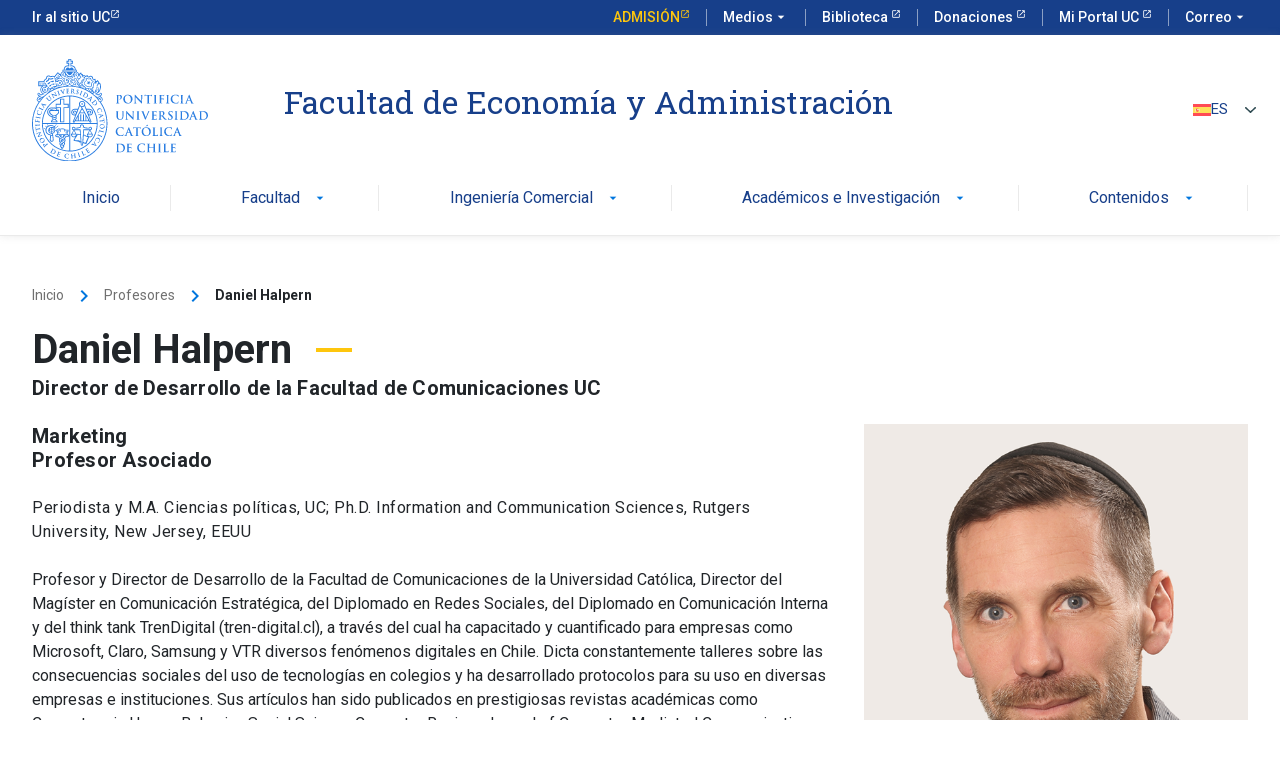

--- FILE ---
content_type: text/html; charset=UTF-8
request_url: https://economiayadministracion.uc.cl/docentes/daniel-halpern/
body_size: 13899
content:
<!DOCTYPE html>
<!--
Author: Reactor
Author URI: https://www.reactor.cl/
-->
<!--[if IE 6]>
<html id="ie6" lang="es-ES">
<![endif]-->
<!--[if IE 7]>
<html id="ie7" lang="es-ES">
<![endif]-->
<!--[if IE 8]>
<html id="ie8" lang="es-ES">
<![endif]-->
<!--[if !(IE 6) & !(IE 7) & !(IE 8)]><!-->
<html lang="es-ES">
<!--<![endif]-->

<head>
    <meta charset="UTF-8">
    <meta name="viewport" content="width=device-width, initial-scale=1.0, user-scalable=no">
    <link rel="profile" href="http://gmpg.org/xfn/11" />
    
    <meta name='robots' content='index, follow, max-image-preview:large, max-snippet:-1, max-video-preview:-1' />

	<!-- This site is optimized with the Yoast SEO plugin v26.6 - https://yoast.com/wordpress/plugins/seo/ -->
	<title>Daniel Halpern - Facultad de Economía y Administración</title>
<link data-rocket-prefetch href="https://www.gstatic.com" rel="dns-prefetch">
<link data-rocket-prefetch href="https://www.googletagmanager.com" rel="dns-prefetch">
<link data-rocket-prefetch href="https://www.google.com" rel="dns-prefetch"><link rel="preload" data-rocket-preload as="image" href="https://economiayadministracion.uc.cl/assets/uploads/2024/08/20.Daniel-Halpern.png" fetchpriority="high">
	<link rel="canonical" href="https://economiayadministracion.uc.cl/docentes/daniel-halpern/" />
	<meta property="og:locale" content="es_ES" />
	<meta property="og:type" content="article" />
	<meta property="og:title" content="Daniel Halpern - Facultad de Economía y Administración" />
	<meta property="og:url" content="https://economiayadministracion.uc.cl/docentes/daniel-halpern/" />
	<meta property="og:site_name" content="Facultad de Economía y Administración" />
	<meta property="article:publisher" content="https://www.facebook.com/comercialenlauc" />
	<meta property="article:modified_time" content="2025-12-18T17:00:53+00:00" />
	<meta name="twitter:card" content="summary_large_image" />
	<meta name="twitter:site" content="@comercialuc" />
	<script type="application/ld+json" class="yoast-schema-graph">{"@context":"https://schema.org","@graph":[{"@type":"WebPage","@id":"https://economiayadministracion.uc.cl/docentes/daniel-halpern/","url":"https://economiayadministracion.uc.cl/docentes/daniel-halpern/","name":"Daniel Halpern - Facultad de Economía y Administración","isPartOf":{"@id":"https://economiayadministracion.uc.cl/#website"},"datePublished":"2023-10-03T20:54:28+00:00","dateModified":"2025-12-18T17:00:53+00:00","breadcrumb":{"@id":"https://economiayadministracion.uc.cl/docentes/daniel-halpern/#breadcrumb"},"inLanguage":"es","potentialAction":[{"@type":"ReadAction","target":["https://economiayadministracion.uc.cl/docentes/daniel-halpern/"]}]},{"@type":"BreadcrumbList","@id":"https://economiayadministracion.uc.cl/docentes/daniel-halpern/#breadcrumb","itemListElement":[{"@type":"ListItem","position":1,"name":"Portada","item":"https://economiayadministracion.uc.cl/"},{"@type":"ListItem","position":2,"name":"Daniel Halpern"}]},{"@type":"WebSite","@id":"https://economiayadministracion.uc.cl/#website","url":"https://economiayadministracion.uc.cl/","name":"Facultad de Economía y Administración","description":"","potentialAction":[{"@type":"SearchAction","target":{"@type":"EntryPoint","urlTemplate":"https://economiayadministracion.uc.cl/?s={search_term_string}"},"query-input":{"@type":"PropertyValueSpecification","valueRequired":true,"valueName":"search_term_string"}}],"inLanguage":"es"}]}</script>
	<!-- / Yoast SEO plugin. -->


<link rel='dns-prefetch' href='//www.google.com' />

<link rel="alternate" title="oEmbed (JSON)" type="application/json+oembed" href="https://economiayadministracion.uc.cl/wp-json/oembed/1.0/embed?url=https%3A%2F%2Feconomiayadministracion.uc.cl%2Fdocentes%2Fdaniel-halpern%2F" />
<link rel="alternate" title="oEmbed (XML)" type="text/xml+oembed" href="https://economiayadministracion.uc.cl/wp-json/oembed/1.0/embed?url=https%3A%2F%2Feconomiayadministracion.uc.cl%2Fdocentes%2Fdaniel-halpern%2F&#038;format=xml" />
<style id='wp-img-auto-sizes-contain-inline-css' type='text/css'>
img:is([sizes=auto i],[sizes^="auto," i]){contain-intrinsic-size:3000px 1500px}
/*# sourceURL=wp-img-auto-sizes-contain-inline-css */
</style>
<style id='wp-emoji-styles-inline-css' type='text/css'>

	img.wp-smiley, img.emoji {
		display: inline !important;
		border: none !important;
		box-shadow: none !important;
		height: 1em !important;
		width: 1em !important;
		margin: 0 0.07em !important;
		vertical-align: -0.1em !important;
		background: none !important;
		padding: 0 !important;
	}
/*# sourceURL=wp-emoji-styles-inline-css */
</style>
<link rel='stylesheet' id='wp-block-library-css' href='https://economiayadministracion.uc.cl/wp-includes/css/dist/block-library/style.min.css?ver=6.9' type='text/css' media='all' />
<style id='wp-block-library-inline-css' type='text/css'>
/*wp_block_styles_on_demand_placeholder:697a361f68e5f*/
/*# sourceURL=wp-block-library-inline-css */
</style>
<style id='classic-theme-styles-inline-css' type='text/css'>
/*! This file is auto-generated */
.wp-block-button__link{color:#fff;background-color:#32373c;border-radius:9999px;box-shadow:none;text-decoration:none;padding:calc(.667em + 2px) calc(1.333em + 2px);font-size:1.125em}.wp-block-file__button{background:#32373c;color:#fff;text-decoration:none}
/*# sourceURL=/wp-includes/css/classic-themes.min.css */
</style>
<link rel='stylesheet' id='wpml-legacy-dropdown-0-css' href='https://economiayadministracion.uc.cl/assets/plugins/sitepress-multilingual-cms/templates/language-switchers/legacy-dropdown/style.min.css?ver=1' type='text/css' media='all' />
<link rel='stylesheet' id='bootstrap-css-css' href='https://economiayadministracion.uc.cl/assets/themes/uc/assets/css/vendor/bootstrap.min.css?ver=1' type='text/css' media='all' />
<link rel='stylesheet' id='main-css-css' href='https://economiayadministracion.uc.cl/assets/themes/uc/assets/css/main.css?ver=1761051689' type='text/css' media='all' />
<script type="text/javascript" id="wpml-cookie-js-extra">
/* <![CDATA[ */
var wpml_cookies = {"wp-wpml_current_language":{"value":"es","expires":1,"path":"/"}};
var wpml_cookies = {"wp-wpml_current_language":{"value":"es","expires":1,"path":"/"}};
//# sourceURL=wpml-cookie-js-extra
/* ]]> */
</script>
<script type="text/javascript" src="https://economiayadministracion.uc.cl/assets/plugins/sitepress-multilingual-cms/res/js/cookies/language-cookie.js?ver=476000" id="wpml-cookie-js" defer="defer" data-wp-strategy="defer"></script>
<script type="text/javascript" src="https://economiayadministracion.uc.cl/wp-includes/js/jquery/jquery.min.js?ver=3.7.1" id="jquery-core-js"></script>
<script type="text/javascript" src="https://economiayadministracion.uc.cl/wp-includes/js/jquery/jquery-migrate.min.js?ver=3.4.1" id="jquery-migrate-js"></script>
<script type="text/javascript" id="reactor-contact-form-script-js-extra">
/* <![CDATA[ */
var REACTOR_CONTACT_FORM = {"AJAX_URL":"https://economiayadministracion.uc.cl/wp-admin/admin-ajax.php"};
//# sourceURL=reactor-contact-form-script-js-extra
/* ]]> */
</script>
<script type="text/javascript" src="https://economiayadministracion.uc.cl/assets/plugins/reactor-contact-form/assets/js/script.min.js?ver=1.0.0" id="reactor-contact-form-script-js"></script>
<script type="text/javascript" src="https://economiayadministracion.uc.cl/assets/plugins/sitepress-multilingual-cms/templates/language-switchers/legacy-dropdown/script.min.js?ver=1" id="wpml-legacy-dropdown-0-js"></script>
<script type="text/javascript" src="https://www.google.com/recaptcha/api.js?onload=onloadCallback&amp;render=6LebCv8oAAAAAI5MrfNOWjD_4GqdP2zkf2Gj0KP4&amp;ver=1.0.0" id="reactor-recaptcha-js"></script>
<link rel="https://api.w.org/" href="https://economiayadministracion.uc.cl/wp-json/" /><link rel="alternate" title="JSON" type="application/json" href="https://economiayadministracion.uc.cl/wp-json/wp/v2/profesor/15532" /><link rel="EditURI" type="application/rsd+xml" title="RSD" href="https://economiayadministracion.uc.cl/xmlrpc.php?rsd" />
<meta name="generator" content="WordPress 6.9" />
<link rel='shortlink' href='https://economiayadministracion.uc.cl/?p=15532' />
<meta name="generator" content="WPML ver:4.7.6 stt:1,2;" />
<link rel="icon" href="https://economiayadministracion.uc.cl/assets/uploads/2023/04/theme.png" sizes="32x32" />
<link rel="icon" href="https://economiayadministracion.uc.cl/assets/uploads/2023/04/theme.png" sizes="192x192" />
<link rel="apple-touch-icon" href="https://economiayadministracion.uc.cl/assets/uploads/2023/04/theme.png" />
<meta name="msapplication-TileImage" content="https://economiayadministracion.uc.cl/assets/uploads/2023/04/theme.png" />
	<script async src="https://www.googletagmanager.com/gtag/js?id=G-66NYKQLC98"></script>
	<script>
		window.dataLayer = window.dataLayer || [];
		function gtag(){dataLayer.push(arguments);}
		gtag('js', new Date());
		gtag('config', 'G-66NYKQLC98');
	</script>
<!-- Google Tag Manager -->
<script>(function(w,d,s,l,i){w[l]=w[l]||[];w[l].push({'gtm.start':
new Date().getTime(),event:'gtm.js'});var f=d.getElementsByTagName(s)[0],
j=d.createElement(s),dl=l!='dataLayer'?'&l='+l:'';j.async=true;j.src=
'https://www.googletagmanager.com/gtm.js?id='+i+dl;f.parentNode.insertBefore(j,f);
})(window,document,'script','dataLayer','GTM-KSSLH5B');</script>
<!-- End Google Tag Manager -->
<meta name="generator" content="WP Rocket 3.20.2" data-wpr-features="wpr_preconnect_external_domains wpr_oci wpr_preload_links wpr_desktop" /></head>

<body class="wp-singular profesor-template-default single single-profesor postid-15532 wp-theme-uc facea">
    <!-- Google Tag Manager (noscript) -->
<noscript><iframe src="https://www.googletagmanager.com/ns.html?id=GTM-KSSLH5B"
height="0" width="0" style="display:none;visibility:hidden"></iframe></noscript>
<!-- End Google Tag Manager (noscript) -->
    
    <header  class="uc-header">
        <div  id="uc-global-topbar"></div>

        <nav class="uc-navbar">

            <!-- Menú para versión Escritorio fuente: KITDIGITAL UC-->
            <div class="container d-none d-lg-block">
                <div  class="row">
                    <div class="col-lg-3 col-xl-2">
                        <a href="https://economiayadministracion.uc.cl">
                            <img src="https://kit-digital-uc-desa.s3.amazonaws.com/img/logo-uc-azul.svg" alt="Pontificia Universidad Católica de Chile" class="img-fluid" />
                        </a>
                    </div>
                    <div class="col-lg-9 pl-60">
                        <div class="h2 text-font--serif text-color--blue mt-24">Facultad de Economía y Administración</div>
                    </div>
                    <div class="col-lg-1 d-flex justify-content-end align-items-center">
                        
<div
	 class="wpml-ls-statics-shortcode_actions wpml-ls wpml-ls-legacy-dropdown js-wpml-ls-legacy-dropdown">
	<ul>

		<li tabindex="0" class="wpml-ls-slot-shortcode_actions wpml-ls-item wpml-ls-item-es wpml-ls-current-language wpml-ls-last-item wpml-ls-item-legacy-dropdown">
			<a href="#" class="js-wpml-ls-item-toggle wpml-ls-item-toggle">
                                                    <img
            class="wpml-ls-flag"
            src="https://economiayadministracion.uc.cl/assets/plugins/sitepress-multilingual-cms/res/flags/es.svg"
            alt=""
            width=18
            height=12
    /><span class="wpml-ls-native">ES</span></a>

			<ul class="wpml-ls-sub-menu">
				
					<li class="wpml-ls-slot-shortcode_actions wpml-ls-item wpml-ls-item-en wpml-ls-first-item">
						<a href="https://economiayadministracion.uc.cl/en/" class="wpml-ls-link">
                                                                <img
            class="wpml-ls-flag"
            src="https://economiayadministracion.uc.cl/assets/plugins/sitepress-multilingual-cms/res/flags/en.svg"
            alt=""
            width=18
            height=12
    /><span class="wpml-ls-native" lang="en">EN</span></a>
					</li>

							</ul>

		</li>

	</ul>
</div>
                    </div>
                </div>


                <ul class="uc-navbar_nav">
                    <style>
	.menu__li:hover>.dropdown-menu {
		display: block;
	}
</style>

	
			
																									

				<li class="nav-item menu__li ">

					<a href="https://economiayadministracion.uc.cl/" target="" class="uc-btn btn-inline menu__link ">
						Inicio											</a>

					
				</li>

																												

				<li class="nav-item menu__li js-megamenu">

					<a href="#" target="" class="uc-btn btn-inline menu__link ">
						Facultad						<i class="uc-icon">arrow_drop_down</i>					</a>

																		<div class="megamenu">
								<div class="megamenu__menu">
									<div class="container h-100 position-relative p-0" style="position: relative; height: 100%;">
										<div class="megamenu__container">
											<div class="megamenu__caja">
												<nav class="menu2">
													<ul class="menu2__ul">
																																																																																																																			
																																																
																<li class="menu2__li has_sub_menu">
																	<a href="https://economiayadministracion.uc.cl/conocenos/" target="" class="menu2__link uc-btn">
																																				Conócenos																																					<i class="uc-icon icon-small">keyboard_arrow_right</i>
																																			</a>

																																			<nav class="menu3 submenu">
																			<ul class="menu3__ul">

																																																																																																																																																																				
																																																																		
																						<li class="menu3__li ">
																																														<a href="https://economiayadministracion.uc.cl/infraestructura/" target="" class="menu3__link uc-btn ">
																								Infraestructura																								<span class="menu3__texto">
																																																	</span>
																																																																							</a>

																																													</li>
																																																														
																																																																		
																						<li class="menu3__li ">
																																														<a href="https://economiayadministracion.uc.cl/historia/" target="" class="menu3__link uc-btn ">
																								Historia																								<span class="menu3__texto">
																																																	</span>
																																																																							</a>

																																													</li>
																																																																																																																																																																																																																																																																																																																																																																																																																																																																																																																																																																																																																																																																																																																																																																																																																																																																																																																																																																																																																																																																																																																																																																																																																																																																																																																																																																																																																																																																																																																																																																																																																																																																																																																																																																																																																																																																																																																																								</ul>
																		</nav>
																																	</li>

																																																																																																						
																																																
																<li class="menu2__li ">
																	<a href="https://economiayadministracion.uc.cl/autoridades/" target="" class="menu2__link uc-btn">
																																				Autoridades																																																																								</a>

																																	</li>

																																												
																																																
																<li class="menu2__li ">
																	<a href="https://economiayadministracion.uc.cl/memorias/" target="" class="menu2__link uc-btn">
																																				Memorias																																																																								</a>

																																	</li>

																																												
																																																
																<li class="menu2__li ">
																	<a href="https://escueladeadministracion.uc.cl/" target="" class="menu2__link uc-btn">
																																				Escuela de Administración																																					<i class="uc-icon icon-small">keyboard_arrow_right</i>
																																			</a>

																																			<nav class="menu3 submenu">
																			<ul class="menu3__ul">

																																																																																																																																																																																																																																																																																																																																																																																	
																																																																		
																						<li class="menu3__li ">
																																														<a href="https://escueladeadministracion.uc.cl/escuela-de-administracion/" target="" class="menu3__link uc-btn ">
																								Nosotros																								<span class="menu3__texto">
																																																	</span>
																																																																							</a>

																																													</li>
																																																														
																																																																		
																						<li class="menu3__li ">
																																														<a href="https://escueladeadministracion.uc.cl/buscador-de-programas/?buscar=&#038;categoria_programa%5B%5D=magister&#038;fecha_programa=all" target="" class="menu3__link uc-btn ">
																								Postgrados																								<span class="menu3__texto">
																																																	</span>
																																																																							</a>

																																													</li>
																																																														
																																																																		
																						<li class="menu3__li ">
																																														<a href="https://escueladeadministracion.uc.cl/educacion-ejecutiva/" target="" class="menu3__link uc-btn ">
																								Educación Ejecutiva																								<span class="menu3__texto">
																																																	</span>
																																																																							</a>

																																													</li>
																																																																																																																																																																																																																																																																																																																																																																																																																																																																																																																																																																																																																																																																																																																																																																																																																																																																																																																																																																																																																																																																																																																																																																																																																																																																																																																																																																																																																																																																																																																																																																																																																																																																																		</ul>
																		</nav>
																																	</li>

																																																																																																																																			
																																																
																<li class="menu2__li ">
																	<a href="https://economia.uc.cl/" target="" class="menu2__link uc-btn">
																																				Instituto de Economía																																					<i class="uc-icon icon-small">keyboard_arrow_right</i>
																																			</a>

																																			<nav class="menu3 submenu">
																			<ul class="menu3__ul">

																																																																																																																																																																																																																																																																																																																																																																																																																																																																																																																																																					
																																																																		
																						<li class="menu3__li ">
																																														<a href="https://economia.uc.cl/el-instituto/" target="" class="menu3__link uc-btn ">
																								Nosotros																								<span class="menu3__texto">
																																																	</span>
																																																																							</a>

																																													</li>
																																																														
																																																																		
																						<li class="menu3__li ">
																																														<a href="https://economia.uc.cl/programas/" target="" class="menu3__link uc-btn ">
																								Postgrados																								<span class="menu3__texto">
																																																	</span>
																																																																							</a>

																																													</li>
																																																														
																																																																		
																						<li class="menu3__li ">
																																														<a href="https://economia.uc.cl/programas/diplomados/" target="" class="menu3__link uc-btn ">
																								Educación Ejecutiva																								<span class="menu3__texto">
																																																	</span>
																																																																							</a>

																																													</li>
																																																																																																																																																																																																																																																																																																																																																																																																																																																																																																																																																																																																																																																																																																																																																																																																																																																																																																																																																																																																																																																																																																																																																																																																																																																																																																																																																																																																																																																																																																														</ul>
																		</nav>
																																	</li>

																																																																																																																																			
																																																
																<li class="menu2__li ">
																	<a href="https://economiayadministracion.uc.cl/centros/" target="" class="menu2__link uc-btn">
																																				Centros																																					<i class="uc-icon icon-small">keyboard_arrow_right</i>
																																			</a>

																																			<nav class="menu3 submenu">
																			<ul class="menu3__ul">

																																																																																																																																																																																																																																																																																																																																																																																																																																																																																																																																																																																																																																																																																																																									
																																																																		
																						<li class="menu3__li ">
																																														<a href="https://www.povertyactionlab.org/es/latinoam%C3%A9rica-caribe" target="" class="menu3__link uc-btn ">
																								J-PAL																								<span class="menu3__texto">
																																																	</span>
																																																																							</a>

																																													</li>
																																																														
																																																																		
																						<li class="menu3__li ">
																																														<a href="http://www.finance.uc.cl/es" target="" class="menu3__link uc-btn ">
																								Finance UC																								<span class="menu3__texto">
																																																	</span>
																																																																							</a>

																																													</li>
																																																														
																																																																		
																						<li class="menu3__li ">
																																														<a href="http://clapes.uc.cl/" target="" class="menu3__link uc-btn ">
																								Clapes UC																								<span class="menu3__texto">
																																																	</span>
																																																																							</a>

																																													</li>
																																																														
																																																																		
																						<li class="menu3__li ">
																																														<a href="http://politicaspublicas.uc.cl/" target="" class="menu3__link uc-btn ">
																								Centro de Políticas Públicas UC																								<span class="menu3__texto">
																																																	</span>
																																																																							</a>

																																													</li>
																																																														
																																																																		
																						<li class="menu3__li ">
																																														<a href="http://centrodelafamilia.uc.cl/" target="" class="menu3__link uc-btn ">
																								Centro UC de la Familia																								<span class="menu3__texto">
																																																	</span>
																																																																							</a>

																																													</li>
																																																														
																																																																		
																						<li class="menu3__li ">
																																														<a href="https://www.instagram.com/centroucestudiosasiaticos/" target="" class="menu3__link uc-btn ">
																								Centro de Estudios Asíaticos UC																								<span class="menu3__texto">
																																																	</span>
																																																																							</a>

																																													</li>
																																																														
																																																																		
																						<li class="menu3__li ">
																																														<a href="https://cambioglobal.uc.cl/" target="" class="menu3__link uc-btn ">
																								Centro Interdisciplinario de Cambio Global UC																								<span class="menu3__texto">
																																																	</span>
																																																																							</a>

																																													</li>
																																																														
																																																																		
																						<li class="menu3__li ">
																																														<a href="https://desarrollosustentable.uc.cl/" target="" class="menu3__link uc-btn ">
																								Instituto para el Desarrollo Sustentable																								<span class="menu3__texto">
																																																	</span>
																																																																							</a>

																																													</li>
																																																														
																																																																		
																						<li class="menu3__li ">
																																														<a href="https://gobierno.uc.cl/" target="" class="menu3__link uc-btn ">
																								Escuela de Gobierno																								<span class="menu3__texto">
																																																	</span>
																																																																							</a>

																																													</li>
																																																														
																																																																		
																						<li class="menu3__li ">
																																														<a href="https://derechoygestionaguas.uc.cl/" target="" class="menu3__link uc-btn ">
																								Centro de derecho y gestión de aguas UC																								<span class="menu3__texto">
																																																	</span>
																																																																							</a>

																																													</li>
																																																														
																																																																		
																						<li class="menu3__li ">
																																														<a href="https://www.uc.cl/noticias/nuevo-centro-uc-para-la-seguridad-publica-un-esfuerzo-interdisciplinario-por-un-chile-mas-seguro/" target="" class="menu3__link uc-btn ">
																								Centro UC para la Seguridad Pública																								<span class="menu3__texto">
																																																	</span>
																																																																							</a>

																																													</li>
																																																																																																																																																																																																																																																																																																																																																																																																																																																																																																																																																																																																																																																																																																																																																																																																																																																																																																																																																																																																		</ul>
																		</nav>
																																	</li>

																																																																																																																																																																																																																																																																																																																																																																											
																																																
																<li class="menu2__li ">
																	<a href="https://economiayadministracion.uc.cl/nosotros-fundacion-egresados/" target="" class="menu2__link uc-btn">
																																				Fundación de Egresados																																					<i class="uc-icon icon-small">keyboard_arrow_right</i>
																																			</a>

																																			<nav class="menu3 submenu">
																			<ul class="menu3__ul">

																																																																																																																																																																																																																																																																																																																																																																																																																																																																																																																																																																																																																																																																																																																																																																																																																																																																																																																																																																																																																																																																																																																																																																																																																																					
																																																																		
																						<li class="menu3__li ">
																																														<a href="https://economiayadministracion.uc.cl/nosotros-fundacion-egresados/" target="" class="menu3__link uc-btn ">
																								Nosotros																								<span class="menu3__texto">
																																																	</span>
																																																																							</a>

																																													</li>
																																																														
																																																																		
																						<li class="menu3__li ">
																																														<a href="https://economiayadministracion.uc.cl/membresias/" target="" class="menu3__link uc-btn ">
																								Membresias																								<span class="menu3__texto">
																																																	</span>
																																																																							</a>

																																													</li>
																																																														
																																																																		
																						<li class="menu3__li ">
																																														<a href="https://economiayadministracion.uc.cl/contacto-fundacion-egresados/" target="" class="menu3__link uc-btn ">
																								Contacto																								<span class="menu3__texto">
																																																	</span>
																																																																							</a>

																																													</li>
																																																																																																																																																																																																																																																																																																																																																																																																																																																																																																																																																																																																																																																																																																																																																																																																																														</ul>
																		</nav>
																																	</li>

																																																																																																																																			
																																																
																<li class="menu2__li ">
																	<a href="https://economiayadministracion.uc.cl/contacto/" target="" class="menu2__link uc-btn">
																																				Contacto																																																																								</a>

																																	</li>

																																																																																																																																																																																																																																																																																																																																																																																																																																																																																																																																																							</ul>
																									</nav>
											</div>
										</div>
									</div>
								</div>
							</div>
											
				</li>

																																																																																																																																																																																		

				<li class="nav-item menu__li nav-item uc-navbar-dropdown p-relative">

					<a href="https://economiayadministracion.uc.cl/ingenieria-comercial-home/" target="" class="uc-btn btn-inline menu__link ">
						Ingeniería Comercial						<i class="uc-icon">arrow_drop_down</i>					</a>

																		<ul class="uc-navbar-dropdown_menu cols-1">
																																																																																																																																																																																																																																																																																																																																																																																																																																																																																																																																																																																																												<li class="dropdown_item--heading">
											<a href="https://economiayadministracion.uc.cl/nosotros/" target="" class="uc-btn">Nosotros </a>
										</li>
																																				<li class="dropdown_item--heading">
											<a href="https://economiayadministracion.uc.cl/ingenieria-comercial/malla/" target="" class="uc-btn">Malla </a>
										</li>
																																				<li class="dropdown_item--heading">
											<a href="https://economiayadministracion.uc.cl/vida-universitaria/" target="" class="uc-btn">Vida Universitaria </a>
										</li>
																																				<li class="dropdown_item--heading">
											<a href="https://economiayadministracion.uc.cl/ingenieria-comercial-home/" target="" class="uc-btn">Vinculación Laboral </a>
										</li>
																																				<li class="dropdown_item--heading">
											<a href="https://internacionalizacion.uc.cl/" target="" class="uc-btn">Intercambio </a>
										</li>
																																				<li class="dropdown_item--heading">
											<a href="https://intranet.facea.uc.cl/login" target="http://_blank" class="uc-btn">Intranet <i class="uc-icon icon-small ml-8">launch</i></a>
										</li>
																																																																																																																																																																																																		</ul>
											
				</li>

																																																										

				<li class="nav-item menu__li nav-item uc-navbar-dropdown p-relative">

					<a href="#" target="" class="uc-btn btn-inline menu__link ">
						Académicos e Investigación						<i class="uc-icon">arrow_drop_down</i>					</a>

																		<ul class="uc-navbar-dropdown_menu cols-1">
																																																																																																																																																																																																																																																																																																																																																																																																																																																																																																																																																																																																																																																																																																																																			<li class="dropdown_item--heading">
											<a href="https://economiayadministracion.uc.cl/profesores/" target="" class="uc-btn">Profesores </a>
										</li>
																																				<li class="dropdown_item--heading">
											<a href="https://economiayadministracion.uc.cl/publicaciones/" target="" class="uc-btn">Publicaciones </a>
										</li>
																																				<li class="dropdown_item--heading">
											<a href="https://economiayadministracion.uc.cl/en-la-prensa/" target="" class="uc-btn">Prensa </a>
										</li>
																																				<li class="dropdown_item--heading">
											<a href="https://escueladeadministracion.uc.cl/reclutamiento/" target="" class="uc-btn">Job Market </a>
										</li>
																																																																																																													</ul>
											
				</li>

																																																

				<li class="nav-item menu__li nav-item uc-navbar-dropdown p-relative">

					<a href="https://economiayadministracion.uc.cl/noticias/" target="" class="uc-btn btn-inline menu__link ">
						Contenidos						<i class="uc-icon">arrow_drop_down</i>					</a>

																		<ul class="uc-navbar-dropdown_menu cols-1">
																																																																																																																																																																																																																																																																																																																																																																																																																																																																																																																																																																																																																																																																																																																																																																																																																								<li class="dropdown_item--heading">
											<a href="https://economiayadministracion.uc.cl/noticias/" target="" class="uc-btn">Noticias </a>
										</li>
																																				<li class="dropdown_item--heading">
											<a href="https://economiayadministracion.uc.cl/en-la-prensa/" target="" class="uc-btn">En la Prensa </a>
										</li>
																																				<li class="dropdown_item--heading">
											<a href="https://economiayadministracion.uc.cl/podcasts/" target="" class="uc-btn">Podcast </a>
										</li>
																																				<li class="dropdown_item--heading">
											<a href="/eventos/" target="" class="uc-btn">Agenda </a>
										</li>
																								</ul>
											
				</li>

																									
	                </ul>

            </div>

            <!-- Menú para versión Móvil fuente: KITDIGITAL UC-->

                        <div class="uc-navbar_mobile navbar_mobile-slide d-block d-lg-none">
                <div class="uc-navbar_mobile-bar navbar-brand">
                    <div class="uc-navbar_mobile-logo navbar-light">
                        <div class="p text-font--serif text-color--blue">Facultad de Economía <br>y Administración </div>
                    </div>
                    <a href="javascript:void(0);" class="uc-navbar_mobile-button">
                        <span class="uc-icon"></span>
                        Menú
                    </a>
                </div>
                <div class="uc-navbar_mobile-content">
                    <ul class="uc-navbar_mobile-list">
                        	        
    


                    
                                
                <li class="list-item has-list-children">
                    <a class="list-open"  target="" href="https://economiayadministracion.uc.cl/" >
                        Inicio                                            </a>
                                    </li>


                                
                                
                <li class="list-item has-list-children">
                    <a class="list-open" href="#" >
                        Facultad                        <i class="uc-icon icon-size--sm">arrow_forward_ios</i>                    </a>
                                            <ul class="list-item list-children is-children-open">
                            <li class="list-item">
                                <a href="#" class="list-close">
                                    <div class="uc-icon icon-size--sm">arrow_back_ios</div>
                                    Facultad                                </a>
                            </li>
                                                                                                                                                                                                                                                                                                                            <li class="list-item has-list-children">
                                        <a class="list-open" href="#" >
                                            Conócenos                                            <i class="uc-icon icon-size--sm">arrow_forward_ios</i>                                        </a>
                                                                                    <ul class="list-children is-children-open">
                                                <li class="list-item">
                                                    <a href="#" class="list-close text-color--gray">
                                                        <span class="uc-icon">arrow_back_ios</span>
                                                        Conócenos                                                    </a>
                                                </li>
                                                                                                    <li class="list-item has-list-children">
                                                        <a target="" href="https://economiayadministracion.uc.cl/conocenos/" class="list-open">
                                                            Ir a Conócenos                                                        </a>
                                                    </li>
                                                                                                                                                                                                                                                                                                                                                                                                                                                                                                                                                                                <li class="list-item">
                                                            <a target="" href="https://economiayadministracion.uc.cl/infraestructura/">Infraestructura</a>
                                                        </li>
                                                                                                                                                                                                                                                                        <li class="list-item">
                                                            <a target="" href="https://economiayadministracion.uc.cl/historia/">Historia</a>
                                                        </li>
                                                                                                                                                                                                                                                                                                                                                                                                                                                                                                                                                                                                                                                                                                                                                                                                                                                                                                                                                                                                                                                                                                                                                                                                                                                                                                                                                                                                                                                                                                                                                                                                                                                                                                                                                                                                                                                                                                                                                                                                                                                                                                                                                                                                                                                                                                                                                                                                                                                                                                                                                                                                                                                                                                                                                                                                                                                                                                                                                                                                                                                                                                                                                                                                                                                                                                                                                                                                                                                                                                                                                                                                                                                                                                                                                                                                                                                                                                                                                                                                                                                                                                                                                                                                                                                                                                                                                                                                                                                                                                                                                                                                                                                                                                                                </ul>
                                                                            </li>
                                                                                                                                                                                                                                                                                                                                <li class="list-item has-list-children">
                                        <a class="list-open"  target="" href="https://economiayadministracion.uc.cl/autoridades/" >
                                            Autoridades                                                                                    </a>
                                                                                    <ul class="list-children is-children-open">
                                                <li class="list-item">
                                                    <a href="#" class="list-close text-color--gray">
                                                        <span class="uc-icon">arrow_back_ios</span>
                                                        Autoridades                                                    </a>
                                                </li>
                                                                                                    <li class="list-item has-list-children">
                                                        <a target="" href="https://economiayadministracion.uc.cl/autoridades/" class="list-open">
                                                            Ir a Autoridades                                                        </a>
                                                    </li>
                                                                                                                                                                                                                                                                                                                                                                                                                                                                                                                                                                                                                                                                                                                                                                                                                                                                                                                                                                                                                                                                                                                                                                                                                                                                                                                                                                                                                                                                                                                                                                                                                                                                                                                                                                                                                                                                                                                                                                                                                                                                                                                                                                                                                                                                                                                                                                                                                                                                                                                                                                                                                                                                                                                                                                                                                                                                                                                                                                                                                                                                                                                                                                                                                                                                                                                                                                                                                                                                                                                                                                                                                                                                                                                                                                                                                                                                                                                                                                                                                                                                                                                                                                                                                                                                                                                                                                                                                                                                                                                                                                                                                                                                                                                                                                                                                                                                                                                                                                                                                                                                                                                                                                                                                                                </ul>
                                                                            </li>
                                                                                                                                                                                                        <li class="list-item has-list-children">
                                        <a class="list-open"  target="" href="https://economiayadministracion.uc.cl/memorias/" >
                                            Memorias                                                                                    </a>
                                                                                    <ul class="list-children is-children-open">
                                                <li class="list-item">
                                                    <a href="#" class="list-close text-color--gray">
                                                        <span class="uc-icon">arrow_back_ios</span>
                                                        Memorias                                                    </a>
                                                </li>
                                                                                                    <li class="list-item has-list-children">
                                                        <a target="" href="https://economiayadministracion.uc.cl/memorias/" class="list-open">
                                                            Ir a Memorias                                                        </a>
                                                    </li>
                                                                                                                                                                                                                                                                                                                                                                                                                                                                                                                                                                                                                                                                                                                                                                                                                                                                                                                                                                                                                                                                                                                                                                                                                                                                                                                                                                                                                                                                                                                                                                                                                                                                                                                                                                                                                                                                                                                                                                                                                                                                                                                                                                                                                                                                                                                                                                                                                                                                                                                                                                                                                                                                                                                                                                                                                                                                                                                                                                                                                                                                                                                                                                                                                                                                                                                                                                                                                                                                                                                                                                                                                                                                                                                                                                                                                                                                                                                                                                                                                                                                                                                                                                                                                                                                                                                                                                                                                                                                                                                                                                                                                                                                                                                                                                                                                                                                                                                                                                                                                                                                                                                                                                                                                                                </ul>
                                                                            </li>
                                                                                                                                                                                                        <li class="list-item has-list-children">
                                        <a class="list-open" href="#" >
                                            Escuela de Administración                                            <i class="uc-icon icon-size--sm">arrow_forward_ios</i>                                        </a>
                                                                                    <ul class="list-children is-children-open">
                                                <li class="list-item">
                                                    <a href="#" class="list-close text-color--gray">
                                                        <span class="uc-icon">arrow_back_ios</span>
                                                        Escuela de Administración                                                    </a>
                                                </li>
                                                                                                    <li class="list-item has-list-children">
                                                        <a target="" href="https://escueladeadministracion.uc.cl/" class="list-open">
                                                            Ir a Escuela de Administración                                                        </a>
                                                    </li>
                                                                                                                                                                                                                                                                                                                                                                                                                                                                                                                                                                                                                                                                                                                                                                                                                                                                                                                                                                                                                                                                                                    <li class="list-item">
                                                            <a target="" href="https://escueladeadministracion.uc.cl/escuela-de-administracion/">Nosotros</a>
                                                        </li>
                                                                                                                                                                                                                                                                        <li class="list-item">
                                                            <a target="" href="https://escueladeadministracion.uc.cl/buscador-de-programas/?buscar=&#038;categoria_programa%5B%5D=magister&#038;fecha_programa=all">Postgrados</a>
                                                        </li>
                                                                                                                                                                                                                                                                        <li class="list-item">
                                                            <a target="" href="https://escueladeadministracion.uc.cl/educacion-ejecutiva/">Educación Ejecutiva</a>
                                                        </li>
                                                                                                                                                                                                                                                                                                                                                                                                                                                                                                                                                                                                                                                                                                                                                                                                                                                                                                                                                                                                                                                                                                                                                                                                                                                                                                                                                                                                                                                                                                                                                                                                                                                                                                                                                                                                                                                                                                                                                                                                                                                                                                                                                                                                                                                                                                                                                                                                                                                                                                                                                                                                                                                                                                                                                                                                                                                                                                                                                                                                                                                                                                                                                                                                                                                                                                                                                                                                                                                                                                                                                                                                                                                                                                                                                                                                                                                                                                                                                                                                                                                                                                        </ul>
                                                                            </li>
                                                                                                                                                                                                                                                                                                                                                                                            <li class="list-item has-list-children">
                                        <a class="list-open" href="#" >
                                            Instituto de Economía                                            <i class="uc-icon icon-size--sm">arrow_forward_ios</i>                                        </a>
                                                                                    <ul class="list-children is-children-open">
                                                <li class="list-item">
                                                    <a href="#" class="list-close text-color--gray">
                                                        <span class="uc-icon">arrow_back_ios</span>
                                                        Instituto de Economía                                                    </a>
                                                </li>
                                                                                                    <li class="list-item has-list-children">
                                                        <a target="" href="https://economia.uc.cl/" class="list-open">
                                                            Ir a Instituto de Economía                                                        </a>
                                                    </li>
                                                                                                                                                                                                                                                                                                                                                                                                                                                                                                                                                                                                                                                                                                                                                                                                                                                                                                                                                                                                                                                                                                                                                                                                                                                                                                                                                                                                                                                                                                                    <li class="list-item">
                                                            <a target="" href="https://economia.uc.cl/el-instituto/">Nosotros</a>
                                                        </li>
                                                                                                                                                                                                                                                                        <li class="list-item">
                                                            <a target="" href="https://economia.uc.cl/programas/">Postgrados</a>
                                                        </li>
                                                                                                                                                                                                                                                                        <li class="list-item">
                                                            <a target="" href="https://economia.uc.cl/programas/diplomados/">Educación Ejecutiva</a>
                                                        </li>
                                                                                                                                                                                                                                                                                                                                                                                                                                                                                                                                                                                                                                                                                                                                                                                                                                                                                                                                                                                                                                                                                                                                                                                                                                                                                                                                                                                                                                                                                                                                                                                                                                                                                                                                                                                                                                                                                                                                                                                                                                                                                                                                                                                                                                                                                                                                                                                                                                                                                                                                                                                                                                                                                                                                                                                                                                                                                                                                                                                                                                                                                                                                                                                                                                                                                                                                                                                                                                                                                                                                                                                                                                                                                        </ul>
                                                                            </li>
                                                                                                                                                                                                                                                                                                                                                                                            <li class="list-item has-list-children">
                                        <a class="list-open" href="#" >
                                            Centros                                            <i class="uc-icon icon-size--sm">arrow_forward_ios</i>                                        </a>
                                                                                    <ul class="list-children is-children-open">
                                                <li class="list-item">
                                                    <a href="#" class="list-close text-color--gray">
                                                        <span class="uc-icon">arrow_back_ios</span>
                                                        Centros                                                    </a>
                                                </li>
                                                                                                    <li class="list-item has-list-children">
                                                        <a target="" href="https://economiayadministracion.uc.cl/centros/" class="list-open">
                                                            Ir a Centros                                                        </a>
                                                    </li>
                                                                                                                                                                                                                                                                                                                                                                                                                                                                                                                                                                                                                                                                                                                                                                                                                                                                                                                                                                                                                                                                                                                                                                                                                                                                                                                                                                                                                                                                                                                                                                                                                                                                                                                                                                                                                                                                                                                                    <li class="list-item">
                                                            <a target="" href="https://www.povertyactionlab.org/es/latinoam%C3%A9rica-caribe">J-PAL</a>
                                                        </li>
                                                                                                                                                                                                                                                                        <li class="list-item">
                                                            <a target="" href="http://www.finance.uc.cl/es">Finance UC</a>
                                                        </li>
                                                                                                                                                                                                                                                                        <li class="list-item">
                                                            <a target="" href="http://clapes.uc.cl/">Clapes UC</a>
                                                        </li>
                                                                                                                                                                                                                                                                        <li class="list-item">
                                                            <a target="" href="http://politicaspublicas.uc.cl/">Centro de Políticas Públicas UC</a>
                                                        </li>
                                                                                                                                                                                                                                                                        <li class="list-item">
                                                            <a target="" href="http://centrodelafamilia.uc.cl/">Centro UC de la Familia</a>
                                                        </li>
                                                                                                                                                                                                                                                                        <li class="list-item">
                                                            <a target="" href="https://www.instagram.com/centroucestudiosasiaticos/">Centro de Estudios Asíaticos UC</a>
                                                        </li>
                                                                                                                                                                                                                                                                        <li class="list-item">
                                                            <a target="" href="https://cambioglobal.uc.cl/">Centro Interdisciplinario de Cambio Global UC</a>
                                                        </li>
                                                                                                                                                                                                                                                                        <li class="list-item">
                                                            <a target="" href="https://desarrollosustentable.uc.cl/">Instituto para el Desarrollo Sustentable</a>
                                                        </li>
                                                                                                                                                                                                                                                                        <li class="list-item">
                                                            <a target="" href="https://gobierno.uc.cl/">Escuela de Gobierno</a>
                                                        </li>
                                                                                                                                                                                                                                                                        <li class="list-item">
                                                            <a target="" href="https://derechoygestionaguas.uc.cl/">Centro de derecho y gestión de aguas UC</a>
                                                        </li>
                                                                                                                                                                                                                                                                        <li class="list-item">
                                                            <a target="" href="https://www.uc.cl/noticias/nuevo-centro-uc-para-la-seguridad-publica-un-esfuerzo-interdisciplinario-por-un-chile-mas-seguro/">Centro UC para la Seguridad Pública</a>
                                                        </li>
                                                                                                                                                                                                                                                                                                                                                                                                                                                                                                                                                                                                                                                                                                                                                                                                                                                                                                                                                                                                                                                                                                                                                                                                                                                                                                                                                                                                                                                                                                                                                                                                                                                                                                                                                                                                                                                                                                                                                                                                                                                                                                                                                                                                                                                                                                                                                                                                                                        </ul>
                                                                            </li>
                                                                                                                                                                                                                                                                                                                                                                                                                                                                                                                                                                                                                                                                                                                                                                                                                                                                                            <li class="list-item has-list-children">
                                        <a class="list-open" href="#" >
                                            Fundación de Egresados                                            <i class="uc-icon icon-size--sm">arrow_forward_ios</i>                                        </a>
                                                                                    <ul class="list-children is-children-open">
                                                <li class="list-item">
                                                    <a href="#" class="list-close text-color--gray">
                                                        <span class="uc-icon">arrow_back_ios</span>
                                                        Fundación de Egresados                                                    </a>
                                                </li>
                                                                                                    <li class="list-item has-list-children">
                                                        <a target="" href="https://economiayadministracion.uc.cl/nosotros-fundacion-egresados/" class="list-open">
                                                            Ir a Fundación de Egresados                                                        </a>
                                                    </li>
                                                                                                                                                                                                                                                                                                                                                                                                                                                                                                                                                                                                                                                                                                                                                                                                                                                                                                                                                                                                                                                                                                                                                                                                                                                                                                                                                                                                                                                                                                                                                                                                                                                                                                                                                                                                                                                                                                                                                                                                                                                                                                                                                                                                                                                                                                                                                                                                                                                                                                                                                                                                                                                                                                                                                                                                                                                                                                                                                                                                                                                                                                                                                                                    <li class="list-item">
                                                            <a target="" href="https://economiayadministracion.uc.cl/nosotros-fundacion-egresados/">Nosotros</a>
                                                        </li>
                                                                                                                                                                                                                                                                        <li class="list-item">
                                                            <a target="" href="https://economiayadministracion.uc.cl/membresias/">Membresias</a>
                                                        </li>
                                                                                                                                                                                                                                                                        <li class="list-item">
                                                            <a target="" href="https://economiayadministracion.uc.cl/contacto-fundacion-egresados/">Contacto</a>
                                                        </li>
                                                                                                                                                                                                                                                                                                                                                                                                                                                                                                                                                                                                                                                                                                                                                                                                                                                                                                                                                                                                                                                                                                                                                                                                                                                                                                                                                                                                                                                                                                                                                                                                                                                                                                                                                                                                                                                                                                                                                                                                                        </ul>
                                                                            </li>
                                                                                                                                                                                                                                                                                                                                                                                            <li class="list-item has-list-children">
                                        <a class="list-open"  target="" href="https://economiayadministracion.uc.cl/contacto/" >
                                            Contacto                                                                                    </a>
                                                                                    <ul class="list-children is-children-open">
                                                <li class="list-item">
                                                    <a href="#" class="list-close text-color--gray">
                                                        <span class="uc-icon">arrow_back_ios</span>
                                                        Contacto                                                    </a>
                                                </li>
                                                                                                    <li class="list-item has-list-children">
                                                        <a target="" href="https://economiayadministracion.uc.cl/contacto/" class="list-open">
                                                            Ir a Contacto                                                        </a>
                                                    </li>
                                                                                                                                                                                                                                                                                                                                                                                                                                                                                                                                                                                                                                                                                                                                                                                                                                                                                                                                                                                                                                                                                                                                                                                                                                                                                                                                                                                                                                                                                                                                                                                                                                                                                                                                                                                                                                                                                                                                                                                                                                                                                                                                                                                                                                                                                                                                                                                                                                                                                                                                                                                                                                                                                                                                                                                                                                                                                                                                                                                                                                                                                                                                                                                                                                                                                                                                                                                                                                                                                                                                                                                                                                                                                                                                                                                                                                                                                                                                                                                                                                                                                                                                                                                                                                                                                                                                                                                                                                                                                                                                                                                                                                                                                                                                                                                                                                                                                                                                                                                                                                                                                                                                                                                                                                                </ul>
                                                                            </li>
                                                                                                                                                                                                                                                                                                                                                                                                                                                                                                                                                                                                                                                                                                                                                                                                                                                                                                                                                                                                                                                                                                                                                </ul>
                                    </li>


                                                                                                                                                                                                                                                                                                                                                                                                                                                                                                                                                                                                                                                        
                                
                <li class="list-item has-list-children">
                    <a class="list-open" href="#" >
                        Ingeniería Comercial                        <i class="uc-icon icon-size--sm">arrow_forward_ios</i>                    </a>
                                            <ul class="list-item list-children is-children-open">
                            <li class="list-item">
                                <a href="#" class="list-close">
                                    <div class="uc-icon icon-size--sm">arrow_back_ios</div>
                                    Ingeniería Comercial                                </a>
                            </li>
                                                            <li class="list-item has-list-children">
                                    <a target="" href="https://economiayadministracion.uc.cl/ingenieria-comercial-home/" class="list-open">
                                        Ir a Ingeniería Comercial                                    </a>
                                </li>
                                                                                                                                                                                                                                                                                                                                                                                                                                                                                                                                                                                                                                                                                                                                                                                                                                                                                                                                                                                                                                                                                                                                                                                                                                                                                                                                                                                                                                                                                                                                                                                                                                                                                                                                                                                                                                                                                                                                                                                                                                                                                                                                                                                                                                                                <li class="list-item has-list-children">
                                        <a class="list-open"  target="" href="https://economiayadministracion.uc.cl/nosotros/" >
                                            Nosotros                                                                                    </a>
                                                                                    <ul class="list-children is-children-open">
                                                <li class="list-item">
                                                    <a href="#" class="list-close text-color--gray">
                                                        <span class="uc-icon">arrow_back_ios</span>
                                                        Nosotros                                                    </a>
                                                </li>
                                                                                                    <li class="list-item has-list-children">
                                                        <a target="" href="https://economiayadministracion.uc.cl/nosotros/" class="list-open">
                                                            Ir a Nosotros                                                        </a>
                                                    </li>
                                                                                                                                                                                                                                                                                                                                                                                                                                                                                                                                                                                                                                                                                                                                                                                                                                                                                                                                                                                                                                                                                                                                                                                                                                                                                                                                                                                                                                                                                                                                                                                                                                                                                                                                                                                                                                                                                                                                                                                                                                                                                                                                                                                                                                                                                                                                                                                                                                                                                                                                                                                                                                                                                                                                                                                                                                                                                                                                                                                                                                                                                                                                                                                                                                                                                                                                                                                                                                                                                                                                                                                                                                                                                                                                                                                                                                                                                                                                                                                                                                                                                                                                                                                                                                                                                                                                                                                                                                                                                                                                                                                                                                                                                                                                                                                                                                                                                                                                                                                                                                                                                                                                                                                                                                                </ul>
                                                                            </li>
                                                                                                                                                                                                        <li class="list-item has-list-children">
                                        <a class="list-open"  target="" href="https://economiayadministracion.uc.cl/ingenieria-comercial/malla/" >
                                            Malla                                                                                    </a>
                                                                                    <ul class="list-children is-children-open">
                                                <li class="list-item">
                                                    <a href="#" class="list-close text-color--gray">
                                                        <span class="uc-icon">arrow_back_ios</span>
                                                        Malla                                                    </a>
                                                </li>
                                                                                                    <li class="list-item has-list-children">
                                                        <a target="" href="https://economiayadministracion.uc.cl/ingenieria-comercial/malla/" class="list-open">
                                                            Ir a Malla                                                        </a>
                                                    </li>
                                                                                                                                                                                                                                                                                                                                                                                                                                                                                                                                                                                                                                                                                                                                                                                                                                                                                                                                                                                                                                                                                                                                                                                                                                                                                                                                                                                                                                                                                                                                                                                                                                                                                                                                                                                                                                                                                                                                                                                                                                                                                                                                                                                                                                                                                                                                                                                                                                                                                                                                                                                                                                                                                                                                                                                                                                                                                                                                                                                                                                                                                                                                                                                                                                                                                                                                                                                                                                                                                                                                                                                                                                                                                                                                                                                                                                                                                                                                                                                                                                                                                                                                                                                                                                                                                                                                                                                                                                                                                                                                                                                                                                                                                                                                                                                                                                                                                                                                                                                                                                                                                                                                                                                                                                                </ul>
                                                                            </li>
                                                                                                                                                                                                        <li class="list-item has-list-children">
                                        <a class="list-open"  target="" href="https://economiayadministracion.uc.cl/vida-universitaria/" >
                                            Vida Universitaria                                                                                    </a>
                                                                                    <ul class="list-children is-children-open">
                                                <li class="list-item">
                                                    <a href="#" class="list-close text-color--gray">
                                                        <span class="uc-icon">arrow_back_ios</span>
                                                        Vida Universitaria                                                    </a>
                                                </li>
                                                                                                    <li class="list-item has-list-children">
                                                        <a target="" href="https://economiayadministracion.uc.cl/vida-universitaria/" class="list-open">
                                                            Ir a Vida Universitaria                                                        </a>
                                                    </li>
                                                                                                                                                                                                                                                                                                                                                                                                                                                                                                                                                                                                                                                                                                                                                                                                                                                                                                                                                                                                                                                                                                                                                                                                                                                                                                                                                                                                                                                                                                                                                                                                                                                                                                                                                                                                                                                                                                                                                                                                                                                                                                                                                                                                                                                                                                                                                                                                                                                                                                                                                                                                                                                                                                                                                                                                                                                                                                                                                                                                                                                                                                                                                                                                                                                                                                                                                                                                                                                                                                                                                                                                                                                                                                                                                                                                                                                                                                                                                                                                                                                                                                                                                                                                                                                                                                                                                                                                                                                                                                                                                                                                                                                                                                                                                                                                                                                                                                                                                                                                                                                                                                                                                                                                                                                </ul>
                                                                            </li>
                                                                                                                                                                                                        <li class="list-item has-list-children">
                                        <a class="list-open"  target="" href="https://economiayadministracion.uc.cl/ingenieria-comercial-home/" >
                                            Vinculación Laboral                                                                                    </a>
                                                                                    <ul class="list-children is-children-open">
                                                <li class="list-item">
                                                    <a href="#" class="list-close text-color--gray">
                                                        <span class="uc-icon">arrow_back_ios</span>
                                                        Vinculación Laboral                                                    </a>
                                                </li>
                                                                                                    <li class="list-item has-list-children">
                                                        <a target="" href="https://economiayadministracion.uc.cl/ingenieria-comercial-home/" class="list-open">
                                                            Ir a Vinculación Laboral                                                        </a>
                                                    </li>
                                                                                                                                                                                                                                                                                                                                                                                                                                                                                                                                                                                                                                                                                                                                                                                                                                                                                                                                                                                                                                                                                                                                                                                                                                                                                                                                                                                                                                                                                                                                                                                                                                                                                                                                                                                                                                                                                                                                                                                                                                                                                                                                                                                                                                                                                                                                                                                                                                                                                                                                                                                                                                                                                                                                                                                                                                                                                                                                                                                                                                                                                                                                                                                                                                                                                                                                                                                                                                                                                                                                                                                                                                                                                                                                                                                                                                                                                                                                                                                                                                                                                                                                                                                                                                                                                                                                                                                                                                                                                                                                                                                                                                                                                                                                                                                                                                                                                                                                                                                                                                                                                                                                                                                                                                                </ul>
                                                                            </li>
                                                                                                                                                                                                        <li class="list-item has-list-children">
                                        <a class="list-open"  target="" href="https://internacionalizacion.uc.cl/" >
                                            Intercambio                                                                                    </a>
                                                                                    <ul class="list-children is-children-open">
                                                <li class="list-item">
                                                    <a href="#" class="list-close text-color--gray">
                                                        <span class="uc-icon">arrow_back_ios</span>
                                                        Intercambio                                                    </a>
                                                </li>
                                                                                                    <li class="list-item has-list-children">
                                                        <a target="" href="https://internacionalizacion.uc.cl/" class="list-open">
                                                            Ir a Intercambio                                                        </a>
                                                    </li>
                                                                                                                                                                                                                                                                                                                                                                                                                                                                                                                                                                                                                                                                                                                                                                                                                                                                                                                                                                                                                                                                                                                                                                                                                                                                                                                                                                                                                                                                                                                                                                                                                                                                                                                                                                                                                                                                                                                                                                                                                                                                                                                                                                                                                                                                                                                                                                                                                                                                                                                                                                                                                                                                                                                                                                                                                                                                                                                                                                                                                                                                                                                                                                                                                                                                                                                                                                                                                                                                                                                                                                                                                                                                                                                                                                                                                                                                                                                                                                                                                                                                                                                                                                                                                                                                                                                                                                                                                                                                                                                                                                                                                                                                                                                                                                                                                                                                                                                                                                                                                                                                                                                                                                                                                                                </ul>
                                                                            </li>
                                                                                                                                                                                                        <li class="list-item has-list-children">
                                        <a class="list-open"  target="http://_blank" href="https://intranet.facea.uc.cl/login" >
                                            Intranet                                                                                    </a>
                                                                                    <ul class="list-children is-children-open">
                                                <li class="list-item">
                                                    <a href="#" class="list-close text-color--gray">
                                                        <span class="uc-icon">arrow_back_ios</span>
                                                        Intranet                                                    </a>
                                                </li>
                                                                                                    <li class="list-item has-list-children">
                                                        <a target="http://_blank" href="https://intranet.facea.uc.cl/login" class="list-open">
                                                            Ir a Intranet                                                        </a>
                                                    </li>
                                                                                                                                                                                                                                                                                                                                                                                                                                                                                                                                                                                                                                                                                                                                                                                                                                                                                                                                                                                                                                                                                                                                                                                                                                                                                                                                                                                                                                                                                                                                                                                                                                                                                                                                                                                                                                                                                                                                                                                                                                                                                                                                                                                                                                                                                                                                                                                                                                                                                                                                                                                                                                                                                                                                                                                                                                                                                                                                                                                                                                                                                                                                                                                                                                                                                                                                                                                                                                                                                                                                                                                                                                                                                                                                                                                                                                                                                                                                                                                                                                                                                                                                                                                                                                                                                                                                                                                                                                                                                                                                                                                                                                                                                                                                                                                                                                                                                                                                                                                                                                                                                                                                                                                                                                                </ul>
                                                                            </li>
                                                                                                                                                                                                                                                                                                                                                                                                                                                                                                                                                                                                                                                                                                            </ul>
                                    </li>


                                                                                                                                                        
                                
                <li class="list-item has-list-children">
                    <a class="list-open" href="#" >
                        Académicos e Investigación                        <i class="uc-icon icon-size--sm">arrow_forward_ios</i>                    </a>
                                            <ul class="list-item list-children is-children-open">
                            <li class="list-item">
                                <a href="#" class="list-close">
                                    <div class="uc-icon icon-size--sm">arrow_back_ios</div>
                                    Académicos e Investigación                                </a>
                            </li>
                                                                                                                                                                                                                                                                                                                                                                                                                                                                                                                                                                                                                                                                                                                                                                                                                                                                                                                                                                                                                                                                                                                                                                                                                                                                                                                                                                                                                                                                                                                                                                                                                                                                                                                                                                                                                                                                                                                                                                                                                                                                                                                                                                                                                                                                                                                                                                                                                                                                                                                                                                                                                                                                                                    <li class="list-item has-list-children">
                                        <a class="list-open"  target="" href="https://economiayadministracion.uc.cl/profesores/" >
                                            Profesores                                                                                    </a>
                                                                                    <ul class="list-children is-children-open">
                                                <li class="list-item">
                                                    <a href="#" class="list-close text-color--gray">
                                                        <span class="uc-icon">arrow_back_ios</span>
                                                        Profesores                                                    </a>
                                                </li>
                                                                                                    <li class="list-item has-list-children">
                                                        <a target="" href="https://economiayadministracion.uc.cl/profesores/" class="list-open">
                                                            Ir a Profesores                                                        </a>
                                                    </li>
                                                                                                                                                                                                                                                                                                                                                                                                                                                                                                                                                                                                                                                                                                                                                                                                                                                                                                                                                                                                                                                                                                                                                                                                                                                                                                                                                                                                                                                                                                                                                                                                                                                                                                                                                                                                                                                                                                                                                                                                                                                                                                                                                                                                                                                                                                                                                                                                                                                                                                                                                                                                                                                                                                                                                                                                                                                                                                                                                                                                                                                                                                                                                                                                                                                                                                                                                                                                                                                                                                                                                                                                                                                                                                                                                                                                                                                                                                                                                                                                                                                                                                                                                                                                                                                                                                                                                                                                                                                                                                                                                                                                                                                                                                                                                                                                                                                                                                                                                                                                                                                                                                                                                                                                                                                </ul>
                                                                            </li>
                                                                                                                                                                                                        <li class="list-item has-list-children">
                                        <a class="list-open"  target="" href="https://economiayadministracion.uc.cl/publicaciones/" >
                                            Publicaciones                                                                                    </a>
                                                                                    <ul class="list-children is-children-open">
                                                <li class="list-item">
                                                    <a href="#" class="list-close text-color--gray">
                                                        <span class="uc-icon">arrow_back_ios</span>
                                                        Publicaciones                                                    </a>
                                                </li>
                                                                                                    <li class="list-item has-list-children">
                                                        <a target="" href="https://economiayadministracion.uc.cl/publicaciones/" class="list-open">
                                                            Ir a Publicaciones                                                        </a>
                                                    </li>
                                                                                                                                                                                                                                                                                                                                                                                                                                                                                                                                                                                                                                                                                                                                                                                                                                                                                                                                                                                                                                                                                                                                                                                                                                                                                                                                                                                                                                                                                                                                                                                                                                                                                                                                                                                                                                                                                                                                                                                                                                                                                                                                                                                                                                                                                                                                                                                                                                                                                                                                                                                                                                                                                                                                                                                                                                                                                                                                                                                                                                                                                                                                                                                                                                                                                                                                                                                                                                                                                                                                                                                                                                                                                                                                                                                                                                                                                                                                                                                                                                                                                                                                                                                                                                                                                                                                                                                                                                                                                                                                                                                                                                                                                                                                                                                                                                                                                                                                                                                                                                                                                                                                                                                                                                                </ul>
                                                                            </li>
                                                                                                                                                                                                        <li class="list-item has-list-children">
                                        <a class="list-open"  target="" href="https://economiayadministracion.uc.cl/en-la-prensa/" >
                                            Prensa                                                                                    </a>
                                                                                    <ul class="list-children is-children-open">
                                                <li class="list-item">
                                                    <a href="#" class="list-close text-color--gray">
                                                        <span class="uc-icon">arrow_back_ios</span>
                                                        Prensa                                                    </a>
                                                </li>
                                                                                                    <li class="list-item has-list-children">
                                                        <a target="" href="https://economiayadministracion.uc.cl/en-la-prensa/" class="list-open">
                                                            Ir a Prensa                                                        </a>
                                                    </li>
                                                                                                                                                                                                                                                                                                                                                                                                                                                                                                                                                                                                                                                                                                                                                                                                                                                                                                                                                                                                                                                                                                                                                                                                                                                                                                                                                                                                                                                                                                                                                                                                                                                                                                                                                                                                                                                                                                                                                                                                                                                                                                                                                                                                                                                                                                                                                                                                                                                                                                                                                                                                                                                                                                                                                                                                                                                                                                                                                                                                                                                                                                                                                                                                                                                                                                                                                                                                                                                                                                                                                                                                                                                                                                                                                                                                                                                                                                                                                                                                                                                                                                                                                                                                                                                                                                                                                                                                                                                                                                                                                                                                                                                                                                                                                                                                                                                                                                                                                                                                                                                                                                                                                                                                                                                </ul>
                                                                            </li>
                                                                                                                                                                                                        <li class="list-item has-list-children">
                                        <a class="list-open"  target="" href="https://escueladeadministracion.uc.cl/reclutamiento/" >
                                            Job Market                                                                                    </a>
                                                                                    <ul class="list-children is-children-open">
                                                <li class="list-item">
                                                    <a href="#" class="list-close text-color--gray">
                                                        <span class="uc-icon">arrow_back_ios</span>
                                                        Job Market                                                    </a>
                                                </li>
                                                                                                    <li class="list-item has-list-children">
                                                        <a target="" href="https://escueladeadministracion.uc.cl/reclutamiento/" class="list-open">
                                                            Ir a Job Market                                                        </a>
                                                    </li>
                                                                                                                                                                                                                                                                                                                                                                                                                                                                                                                                                                                                                                                                                                                                                                                                                                                                                                                                                                                                                                                                                                                                                                                                                                                                                                                                                                                                                                                                                                                                                                                                                                                                                                                                                                                                                                                                                                                                                                                                                                                                                                                                                                                                                                                                                                                                                                                                                                                                                                                                                                                                                                                                                                                                                                                                                                                                                                                                                                                                                                                                                                                                                                                                                                                                                                                                                                                                                                                                                                                                                                                                                                                                                                                                                                                                                                                                                                                                                                                                                                                                                                                                                                                                                                                                                                                                                                                                                                                                                                                                                                                                                                                                                                                                                                                                                                                                                                                                                                                                                                                                                                                                                                                                                                                </ul>
                                                                            </li>
                                                                                                                                                                                                                                                                                                                                                                                                </ul>
                                    </li>


                                                                                                                
                                
                <li class="list-item has-list-children">
                    <a class="list-open" href="#" >
                        Contenidos                        <i class="uc-icon icon-size--sm">arrow_forward_ios</i>                    </a>
                                            <ul class="list-item list-children is-children-open">
                            <li class="list-item">
                                <a href="#" class="list-close">
                                    <div class="uc-icon icon-size--sm">arrow_back_ios</div>
                                    Contenidos                                </a>
                            </li>
                                                            <li class="list-item has-list-children">
                                    <a target="" href="https://economiayadministracion.uc.cl/noticias/" class="list-open">
                                        Ir a Contenidos                                    </a>
                                </li>
                                                                                                                                                                                                                                                                                                                                                                                                                                                                                                                                                                                                                                                                                                                                                                                                                                                                                                                                                                                                                                                                                                                                                                                                                                                                                                                                                                                                                                                                                                                                                                                                                                                                                                                                                                                                                                                                                                                                                                                                                                                                                                                                                                                                                                                                                                                                                                                                                                                                                                                                                                                                                                                                                                                                                                                                                                                                                                                                                                                                                <li class="list-item has-list-children">
                                        <a class="list-open"  target="" href="https://economiayadministracion.uc.cl/noticias/" >
                                            Noticias                                                                                    </a>
                                                                                    <ul class="list-children is-children-open">
                                                <li class="list-item">
                                                    <a href="#" class="list-close text-color--gray">
                                                        <span class="uc-icon">arrow_back_ios</span>
                                                        Noticias                                                    </a>
                                                </li>
                                                                                                    <li class="list-item has-list-children">
                                                        <a target="" href="https://economiayadministracion.uc.cl/noticias/" class="list-open">
                                                            Ir a Noticias                                                        </a>
                                                    </li>
                                                                                                                                                                                                                                                                                                                                                                                                                                                                                                                                                                                                                                                                                                                                                                                                                                                                                                                                                                                                                                                                                                                                                                                                                                                                                                                                                                                                                                                                                                                                                                                                                                                                                                                                                                                                                                                                                                                                                                                                                                                                                                                                                                                                                                                                                                                                                                                                                                                                                                                                                                                                                                                                                                                                                                                                                                                                                                                                                                                                                                                                                                                                                                                                                                                                                                                                                                                                                                                                                                                                                                                                                                                                                                                                                                                                                                                                                                                                                                                                                                                                                                                                                                                                                                                                                                                                                                                                                                                                                                                                                                                                                                                                                                                                                                                                                                                                                                                                                                                                                                                                                                                                                                                                                                                </ul>
                                                                            </li>
                                                                                                                                                                                                        <li class="list-item has-list-children">
                                        <a class="list-open"  target="" href="https://economiayadministracion.uc.cl/en-la-prensa/" >
                                            En la Prensa                                                                                    </a>
                                                                                    <ul class="list-children is-children-open">
                                                <li class="list-item">
                                                    <a href="#" class="list-close text-color--gray">
                                                        <span class="uc-icon">arrow_back_ios</span>
                                                        En la Prensa                                                    </a>
                                                </li>
                                                                                                    <li class="list-item has-list-children">
                                                        <a target="" href="https://economiayadministracion.uc.cl/en-la-prensa/" class="list-open">
                                                            Ir a En la Prensa                                                        </a>
                                                    </li>
                                                                                                                                                                                                                                                                                                                                                                                                                                                                                                                                                                                                                                                                                                                                                                                                                                                                                                                                                                                                                                                                                                                                                                                                                                                                                                                                                                                                                                                                                                                                                                                                                                                                                                                                                                                                                                                                                                                                                                                                                                                                                                                                                                                                                                                                                                                                                                                                                                                                                                                                                                                                                                                                                                                                                                                                                                                                                                                                                                                                                                                                                                                                                                                                                                                                                                                                                                                                                                                                                                                                                                                                                                                                                                                                                                                                                                                                                                                                                                                                                                                                                                                                                                                                                                                                                                                                                                                                                                                                                                                                                                                                                                                                                                                                                                                                                                                                                                                                                                                                                                                                                                                                                                                                                                                </ul>
                                                                            </li>
                                                                                                                                                                                                        <li class="list-item has-list-children">
                                        <a class="list-open"  target="" href="https://economiayadministracion.uc.cl/podcasts/" >
                                            Podcast                                                                                    </a>
                                                                                    <ul class="list-children is-children-open">
                                                <li class="list-item">
                                                    <a href="#" class="list-close text-color--gray">
                                                        <span class="uc-icon">arrow_back_ios</span>
                                                        Podcast                                                    </a>
                                                </li>
                                                                                                    <li class="list-item has-list-children">
                                                        <a target="" href="https://economiayadministracion.uc.cl/podcasts/" class="list-open">
                                                            Ir a Podcast                                                        </a>
                                                    </li>
                                                                                                                                                                                                                                                                                                                                                                                                                                                                                                                                                                                                                                                                                                                                                                                                                                                                                                                                                                                                                                                                                                                                                                                                                                                                                                                                                                                                                                                                                                                                                                                                                                                                                                                                                                                                                                                                                                                                                                                                                                                                                                                                                                                                                                                                                                                                                                                                                                                                                                                                                                                                                                                                                                                                                                                                                                                                                                                                                                                                                                                                                                                                                                                                                                                                                                                                                                                                                                                                                                                                                                                                                                                                                                                                                                                                                                                                                                                                                                                                                                                                                                                                                                                                                                                                                                                                                                                                                                                                                                                                                                                                                                                                                                                                                                                                                                                                                                                                                                                                                                                                                                                                                                                                                                                </ul>
                                                                            </li>
                                                                                                                                                                                                        <li class="list-item has-list-children">
                                        <a class="list-open"  target="" href="/eventos/" >
                                            Agenda                                                                                    </a>
                                                                                    <ul class="list-children is-children-open">
                                                <li class="list-item">
                                                    <a href="#" class="list-close text-color--gray">
                                                        <span class="uc-icon">arrow_back_ios</span>
                                                        Agenda                                                    </a>
                                                </li>
                                                                                                    <li class="list-item has-list-children">
                                                        <a target="" href="/eventos/" class="list-open">
                                                            Ir a Agenda                                                        </a>
                                                    </li>
                                                                                                                                                                                                                                                                                                                                                                                                                                                                                                                                                                                                                                                                                                                                                                                                                                                                                                                                                                                                                                                                                                                                                                                                                                                                                                                                                                                                                                                                                                                                                                                                                                                                                                                                                                                                                                                                                                                                                                                                                                                                                                                                                                                                                                                                                                                                                                                                                                                                                                                                                                                                                                                                                                                                                                                                                                                                                                                                                                                                                                                                                                                                                                                                                                                                                                                                                                                                                                                                                                                                                                                                                                                                                                                                                                                                                                                                                                                                                                                                                                                                                                                                                                                                                                                                                                                                                                                                                                                                                                                                                                                                                                                                                                                                                                                                                                                                                                                                                                                                                                                                                                                                                                                                                                                </ul>
                                                                            </li>
                                                                                    </ul>
                                    </li>


                                                                                                            </li>
                        </ul>
                </div><!-- uc-navbar_mobile-content -->
            </div><!-- uc-navbar_mobile -->

        </nav>
    </header>

    <body>
<section  id="Profesor" class="my-5">
    <div  class="container">
        <div  class="row">
            <div class="col">
                <ol class="uc-breadcrumb">
                    <li class="uc-breadcrumb_item">
                        <a href="https://economiayadministracion.uc.cl">Inicio</a>
                        <i class="uc-icon">keyboard_arrow_right</i>
                    </li>
                    <li class="uc-breadcrumb_item">
                        <a href="https://economiayadministracion.uc.cl/profesores/">Profesores</a>
                        <i class="uc-icon">keyboard_arrow_right</i>
                    </li>
                    <li class="uc-breadcrumb_item">
                        <strong>Daniel Halpern</strong>
                    </li>
                </ol>
            </div>
        </div>

        <div  class="d-flex align-items-center">
            <h1>Daniel Halpern</h1>
            <span class="uc-heading-decoration"></span>
        </div>
                    <div  class="d-flex align-items-center">
                <h4>Director de Desarrollo de la Facultad de Comunicaciones UC</h4>
            </div>
        

        <div  class="row mt-4 mt-60">
            <div class="col-md-8 order-2 order-md-0 mt-4 mt-md-0">

                                                        <h4>Marketing</h4>
                
                                                        <h4>Profesor Asociado</h4>
                
                <div class="uc__profesor__info mt-4">
                                            <p>Periodista y M.A. Ciencias políticas, UC; Ph.D. Information and Communication Sciences, Rutgers University, New Jersey, EEUU</p>
                                    </div>

                                    <div class="mt-4">Profesor y Director de Desarrollo de la Facultad de Comunicaciones de la Universidad Católica, Director del Magíster en Comunicación Estratégica, del Diplomado en Redes Sociales, del Diplomado en Comunicación Interna y del think tank TrenDigital (tren-digital.cl), a través del cual ha capacitado y cuantificado para empresas como Microsoft, Claro, Samsung y VTR diversos fenómenos digitales en Chile. Dicta constantemente talleres sobre las consecuencias sociales del uso de tecnologías en colegios y ha desarrollado protocolos para su uso en diversas empresas e instituciones. Sus artículos han sido publicados en prestigiosas revistas académicas como Computers in Human Behavior, Social Science Computer Review, Journal of Computer Mediated Communication y Behavior & Information Technology. Es investigador asociado de Boston University y autor del libro Gestión de Crisis: Teoría y Práctica de un Modelo Comunicacional, entre otros.</div>
                                                <ul class="list-unstyled empty-hidden mb-32 mt-16">
                                            <li class="position-relative pl-36 mt-8">
                            <span class="uc-icon position-absolute top-0 left-0">email</span>
                            <a target="_blank" class="uc-btn btn-inline" href="mailto:dmhalper@uc.cl">dmhalper@uc.cl</a>
                        </li>
                                                        </ul>

                                    <div class="d-inline-flex mb-8">
                        <a href="https://www.tren-digital.cl/" target="_blank" class="uc-btn btn-primary" rel="noopener">Sitio web<span class="uc-icon ml-36">launch</span></a>
                    </div>
                
                                                    <div class="d-inline-flex mb-8">
                        <a href="https://twitter.com/d_halpern?lang=es" target="_blank" class="uc-btn btn-primary" rel="noopener">Twitter                            <span class="ml-36"><img height="21" width="21" src="https://economiayadministracion.uc.cl/assets/themes/uc/assets/img/Twitter.svg" /></span>
                        </a>
                    </div>
                
                                    <div class="d-inline-flex mb-8">
                        <a href="https://scholar.google.com/citations?user=mdKic_EAAAAJ&hl=es" target="_blank" class="uc-btn btn-primary" rel="noopener">Google Scholar                            <span class="ml-36"><img height="23" width="23" src="https://economiayadministracion.uc.cl/assets/themes/uc/assets/img/scholar.svg" /></span>
                        </a>
                    </div>
                
                                    <div class="d-inline-flex mb-8">
                        <a href="https://cl.linkedin.com/in/danielhalpernjelin" target="_blank" class="uc-btn btn-primary" rel="noopener">Linkedin                            <span class="ml-36"><img height="19" width="19" src="https://economiayadministracion.uc.cl/assets/themes/uc/assets/img/linkedin.svg" /></span>
                        </a>
                    </div>
                
                

            </div>


            <div class="col-md-4 order-1 order-md-0">
                                                    <img fetchpriority="high" src="https://economiayadministracion.uc.cl/assets/uploads/2024/08/20.Daniel-Halpern.png" class="img-fluid" />
                                <div class="uc-card_body p-0 mt-4">
                    <div class="uc__profesor__links p-0">
                        
                    </div>

                </div>
            </div>

        </div>
    </div><!-- row -->

        </div><!-- /container -->
</section>

<section  class="tab-profesores pt-32 pb-60">
    <div  class="container">
        <div class="col-12" class="uc-tabpanel" data-tabpanel>

            <div class="uc-card card-bg--gray card-radius--none card-border--none d-block d-lg-none mb-32">
                <div class="uc-card_body">
                    <label for="tabSelect"><strong>Seleccione</strong></label>
                    <select
                        name="tabSelect"
                        id="tabSelect"
                        class="uc-input-style"
                        data-tabselect>
                        <option value="area">Áreas de interés</option>
                        <option value="publicaciones">Publicaciones</option>
                        <option value="programas">Programas asociados</option>
                        <option value="prensa">En la prensa</option>
                    </select>
                </div>
            </div>

            <!-- Tabs en desktop se muestran como botones -->
            <ul class="uc-tabs d-none d-lg-flex">
                <li class="uc-tabs_item">
                    <a href="javascript:void(0);" class="uc-tabs_item-link" data-tabtarget="area" data-tabactive>Áreas de interés</a>
                </li>
                <li class="uc-tabs_item">
                    <a href="javascript:void(0);" class="uc-tabs_item-link" data-tabtarget="publicaciones">Publicaciones</a>
                </li>
                <li class="uc-tabs_item">
                    <a href="javascript:void(0);" class="uc-tabs_item-link" data-tabtarget="programas">Programas asociados</a>
                </li>
                <li class="uc-tabs_item">
                    <a href="javascript:void(0);" class="uc-tabs_item-link" data-tabtarget="prensa">En la prensa</a>
                </li>
            </ul>

            <div class="uc-tab-body">
                <div data-tab="area">

                    <div class="uc-card col-8">
                        <div class="uc-card_body p-0 m-4">
                            <div class="uc__profesor__links">
                                                                        <div class="row uc__profesor__item">
                                            <div class="col-12"><i class="uc-icon m-0 pr-8">horizontal_rule</i><span class="uc-btn btn-inline" href="#">Marketing</span></div>
                                        </div>
                                                            </div>
                        </div>
                    </div>
                </div>

                <div data-tab="publicaciones">
                    <div class="row gy-4">
                                            </div>
                </div>

                <div div data-tab="programas">
                    <div class="uc-card col-8">
                        <div class="uc-card_body p-0 m-4">
                            <div class="uc__profesor__links">
                                                            </div>
                        </div>
                    </div>
                </div>



                <div data-tab="prensa">
                    <div class="row gy-4">
                        
                        
                    </div>
                </div>

            </div>
        </div>

    </div>

</section>

            <style>
            .p-relative {
                position: relative !important;
            }
            </style>
            <footer  class="uc-footer">
                <div  class="container pb-48">
                    <div class="row">
                        <div class="col-7 col-md-3 col-xl-2 mb-32">
                            <a href="https://economiayadministracion.uc.cl">
                                <img src="https://kit-digital-uc-prod.s3.amazonaws.com/assets/logo-uc-blanco.svg" alt="Pontificia Universidad Católica de Chile" class="img-fluid" />
                            </a>
                        </div>
                        <div class="col-lg-8 offset-lg-1">
                            <div class="h2 color-white text-font--serif mt-28">
                                Facultad de Economía y Administración                            </div>

                            
                                <ul class="uc-footer_social">
                                                                            <li>
                                            <a href="https://twitter.com/comercialuc" target="_blank">
                                                <img src="https://kit-digital-uc-prod.s3.amazonaws.com/assets/social-icon-twitter.svg" title="Twitter" alt="Twitter" />
                                            </a>
                                        </li>
                                    
                                                                            <li>
                                            <a href="https://www.facebook.com/comercialenlauc?ref=hl" target="_blank">
                                                <img src="https://kit-digital-uc-prod.s3.amazonaws.com/assets/social-icon-facebook.svg" title="Facebook" alt="Facebook" />
                                            </a>
                                        </li>
                                    
                                                                            <li>
                                            <a href="https://www.instagram.com/ingenieriacomercialuc/" target="_blank">
                                                <img src="https://kit-digital-uc-prod.s3.amazonaws.com/assets/social-icon-instagram.svg" title="Instagram" alt="Instagram" />
                                            </a>
                                        </li>
                                    
                                                                            <li>
                                            <a href="https://www.linkedin.com/company/escuela-de-administracion-uc/" target="_blank">
                                                <img src="https://kit-digital-uc-prod.s3.amazonaws.com/assets/social-icon-linkedin.svg" title="LinkedIn" alt="LinkedIn" />
                                            </a>
                                        </li>
                                    
                                    
                                                                    </ul>

                                                    </div>
                    </div>
                </div>
                <div  id="uc-global-footer"></div>
            </footer>
        <script type="speculationrules">
{"prefetch":[{"source":"document","where":{"and":[{"href_matches":"/*"},{"not":{"href_matches":["/wp-*.php","/wp-admin/*","/assets/uploads/*","/assets/*","/assets/plugins/*","/assets/themes/uc/*","/*\\?(.+)"]}},{"not":{"selector_matches":"a[rel~=\"nofollow\"]"}},{"not":{"selector_matches":".no-prefetch, .no-prefetch a"}}]},"eagerness":"conservative"}]}
</script>
<script type="text/javascript" src="https://www.google.com/recaptcha/api.js?ver=1.0.0" id="reactor-contact-form-recaptcha-js"></script>
<script type="text/javascript" id="rocket-browser-checker-js-after">
/* <![CDATA[ */
"use strict";var _createClass=function(){function defineProperties(target,props){for(var i=0;i<props.length;i++){var descriptor=props[i];descriptor.enumerable=descriptor.enumerable||!1,descriptor.configurable=!0,"value"in descriptor&&(descriptor.writable=!0),Object.defineProperty(target,descriptor.key,descriptor)}}return function(Constructor,protoProps,staticProps){return protoProps&&defineProperties(Constructor.prototype,protoProps),staticProps&&defineProperties(Constructor,staticProps),Constructor}}();function _classCallCheck(instance,Constructor){if(!(instance instanceof Constructor))throw new TypeError("Cannot call a class as a function")}var RocketBrowserCompatibilityChecker=function(){function RocketBrowserCompatibilityChecker(options){_classCallCheck(this,RocketBrowserCompatibilityChecker),this.passiveSupported=!1,this._checkPassiveOption(this),this.options=!!this.passiveSupported&&options}return _createClass(RocketBrowserCompatibilityChecker,[{key:"_checkPassiveOption",value:function(self){try{var options={get passive(){return!(self.passiveSupported=!0)}};window.addEventListener("test",null,options),window.removeEventListener("test",null,options)}catch(err){self.passiveSupported=!1}}},{key:"initRequestIdleCallback",value:function(){!1 in window&&(window.requestIdleCallback=function(cb){var start=Date.now();return setTimeout(function(){cb({didTimeout:!1,timeRemaining:function(){return Math.max(0,50-(Date.now()-start))}})},1)}),!1 in window&&(window.cancelIdleCallback=function(id){return clearTimeout(id)})}},{key:"isDataSaverModeOn",value:function(){return"connection"in navigator&&!0===navigator.connection.saveData}},{key:"supportsLinkPrefetch",value:function(){var elem=document.createElement("link");return elem.relList&&elem.relList.supports&&elem.relList.supports("prefetch")&&window.IntersectionObserver&&"isIntersecting"in IntersectionObserverEntry.prototype}},{key:"isSlowConnection",value:function(){return"connection"in navigator&&"effectiveType"in navigator.connection&&("2g"===navigator.connection.effectiveType||"slow-2g"===navigator.connection.effectiveType)}}]),RocketBrowserCompatibilityChecker}();
//# sourceURL=rocket-browser-checker-js-after
/* ]]> */
</script>
<script type="text/javascript" id="rocket-preload-links-js-extra">
/* <![CDATA[ */
var RocketPreloadLinksConfig = {"excludeUris":"/(?:.+/)?feed(?:/(?:.+/?)?)?$|/(?:.+/)?embed/|/(index.php/)?(.*)wp-json(/.*|$)|/refer/|/go/|/recommend/|/recommends/","usesTrailingSlash":"1","imageExt":"jpg|jpeg|gif|png|tiff|bmp|webp|avif|pdf|doc|docx|xls|xlsx|php","fileExt":"jpg|jpeg|gif|png|tiff|bmp|webp|avif|pdf|doc|docx|xls|xlsx|php|html|htm","siteUrl":"https://economiayadministracion.uc.cl","onHoverDelay":"100","rateThrottle":"3"};
//# sourceURL=rocket-preload-links-js-extra
/* ]]> */
</script>
<script type="text/javascript" id="rocket-preload-links-js-after">
/* <![CDATA[ */
(function() {
"use strict";var r="function"==typeof Symbol&&"symbol"==typeof Symbol.iterator?function(e){return typeof e}:function(e){return e&&"function"==typeof Symbol&&e.constructor===Symbol&&e!==Symbol.prototype?"symbol":typeof e},e=function(){function i(e,t){for(var n=0;n<t.length;n++){var i=t[n];i.enumerable=i.enumerable||!1,i.configurable=!0,"value"in i&&(i.writable=!0),Object.defineProperty(e,i.key,i)}}return function(e,t,n){return t&&i(e.prototype,t),n&&i(e,n),e}}();function i(e,t){if(!(e instanceof t))throw new TypeError("Cannot call a class as a function")}var t=function(){function n(e,t){i(this,n),this.browser=e,this.config=t,this.options=this.browser.options,this.prefetched=new Set,this.eventTime=null,this.threshold=1111,this.numOnHover=0}return e(n,[{key:"init",value:function(){!this.browser.supportsLinkPrefetch()||this.browser.isDataSaverModeOn()||this.browser.isSlowConnection()||(this.regex={excludeUris:RegExp(this.config.excludeUris,"i"),images:RegExp(".("+this.config.imageExt+")$","i"),fileExt:RegExp(".("+this.config.fileExt+")$","i")},this._initListeners(this))}},{key:"_initListeners",value:function(e){-1<this.config.onHoverDelay&&document.addEventListener("mouseover",e.listener.bind(e),e.listenerOptions),document.addEventListener("mousedown",e.listener.bind(e),e.listenerOptions),document.addEventListener("touchstart",e.listener.bind(e),e.listenerOptions)}},{key:"listener",value:function(e){var t=e.target.closest("a"),n=this._prepareUrl(t);if(null!==n)switch(e.type){case"mousedown":case"touchstart":this._addPrefetchLink(n);break;case"mouseover":this._earlyPrefetch(t,n,"mouseout")}}},{key:"_earlyPrefetch",value:function(t,e,n){var i=this,r=setTimeout(function(){if(r=null,0===i.numOnHover)setTimeout(function(){return i.numOnHover=0},1e3);else if(i.numOnHover>i.config.rateThrottle)return;i.numOnHover++,i._addPrefetchLink(e)},this.config.onHoverDelay);t.addEventListener(n,function e(){t.removeEventListener(n,e,{passive:!0}),null!==r&&(clearTimeout(r),r=null)},{passive:!0})}},{key:"_addPrefetchLink",value:function(i){return this.prefetched.add(i.href),new Promise(function(e,t){var n=document.createElement("link");n.rel="prefetch",n.href=i.href,n.onload=e,n.onerror=t,document.head.appendChild(n)}).catch(function(){})}},{key:"_prepareUrl",value:function(e){if(null===e||"object"!==(void 0===e?"undefined":r(e))||!1 in e||-1===["http:","https:"].indexOf(e.protocol))return null;var t=e.href.substring(0,this.config.siteUrl.length),n=this._getPathname(e.href,t),i={original:e.href,protocol:e.protocol,origin:t,pathname:n,href:t+n};return this._isLinkOk(i)?i:null}},{key:"_getPathname",value:function(e,t){var n=t?e.substring(this.config.siteUrl.length):e;return n.startsWith("/")||(n="/"+n),this._shouldAddTrailingSlash(n)?n+"/":n}},{key:"_shouldAddTrailingSlash",value:function(e){return this.config.usesTrailingSlash&&!e.endsWith("/")&&!this.regex.fileExt.test(e)}},{key:"_isLinkOk",value:function(e){return null!==e&&"object"===(void 0===e?"undefined":r(e))&&(!this.prefetched.has(e.href)&&e.origin===this.config.siteUrl&&-1===e.href.indexOf("?")&&-1===e.href.indexOf("#")&&!this.regex.excludeUris.test(e.href)&&!this.regex.images.test(e.href))}}],[{key:"run",value:function(){"undefined"!=typeof RocketPreloadLinksConfig&&new n(new RocketBrowserCompatibilityChecker({capture:!0,passive:!0}),RocketPreloadLinksConfig).init()}}]),n}();t.run();
}());

//# sourceURL=rocket-preload-links-js-after
/* ]]> */
</script>
<script type="text/javascript" src="https://economiayadministracion.uc.cl/assets/themes/uc/assets/js/main.js?ver=1.1" id="main-js-js"></script>
<script type="text/javascript" src="https://economiayadministracion.uc.cl/assets/themes/uc/assets/js/facea-recaptcha.js?ver=1699979468" id="reactor-custom-js"></script>
<script type="text/javascript" id="reactor-main-js-extra">
/* <![CDATA[ */
var ajax_script = {"ajax_url":"https://economiayadministracion.uc.cl/wp-admin/admin-ajax.php","site_key":"6LebCv8oAAAAAI5MrfNOWjD_4GqdP2zkf2Gj0KP4"};
//# sourceURL=reactor-main-js-extra
/* ]]> */
</script>
<script type="text/javascript" src="https://economiayadministracion.uc.cl/assets/themes/uc/assets/js/main.min.js?ver=1755632173" id="reactor-main-js"></script>
    </body>
</html>
<!-- This website is like a Rocket, isn't it? Performance optimized by WP Rocket. Learn more: https://wp-rocket.me - Debug: cached@1769616927 -->

--- FILE ---
content_type: text/html; charset=utf-8
request_url: https://www.google.com/recaptcha/api2/anchor?ar=1&k=6LebCv8oAAAAAI5MrfNOWjD_4GqdP2zkf2Gj0KP4&co=aHR0cHM6Ly9lY29ub21pYXlhZG1pbmlzdHJhY2lvbi51Yy5jbDo0NDM.&hl=en&v=N67nZn4AqZkNcbeMu4prBgzg&size=invisible&anchor-ms=20000&execute-ms=30000&cb=c1457x4nkcs6
body_size: 48658
content:
<!DOCTYPE HTML><html dir="ltr" lang="en"><head><meta http-equiv="Content-Type" content="text/html; charset=UTF-8">
<meta http-equiv="X-UA-Compatible" content="IE=edge">
<title>reCAPTCHA</title>
<style type="text/css">
/* cyrillic-ext */
@font-face {
  font-family: 'Roboto';
  font-style: normal;
  font-weight: 400;
  font-stretch: 100%;
  src: url(//fonts.gstatic.com/s/roboto/v48/KFO7CnqEu92Fr1ME7kSn66aGLdTylUAMa3GUBHMdazTgWw.woff2) format('woff2');
  unicode-range: U+0460-052F, U+1C80-1C8A, U+20B4, U+2DE0-2DFF, U+A640-A69F, U+FE2E-FE2F;
}
/* cyrillic */
@font-face {
  font-family: 'Roboto';
  font-style: normal;
  font-weight: 400;
  font-stretch: 100%;
  src: url(//fonts.gstatic.com/s/roboto/v48/KFO7CnqEu92Fr1ME7kSn66aGLdTylUAMa3iUBHMdazTgWw.woff2) format('woff2');
  unicode-range: U+0301, U+0400-045F, U+0490-0491, U+04B0-04B1, U+2116;
}
/* greek-ext */
@font-face {
  font-family: 'Roboto';
  font-style: normal;
  font-weight: 400;
  font-stretch: 100%;
  src: url(//fonts.gstatic.com/s/roboto/v48/KFO7CnqEu92Fr1ME7kSn66aGLdTylUAMa3CUBHMdazTgWw.woff2) format('woff2');
  unicode-range: U+1F00-1FFF;
}
/* greek */
@font-face {
  font-family: 'Roboto';
  font-style: normal;
  font-weight: 400;
  font-stretch: 100%;
  src: url(//fonts.gstatic.com/s/roboto/v48/KFO7CnqEu92Fr1ME7kSn66aGLdTylUAMa3-UBHMdazTgWw.woff2) format('woff2');
  unicode-range: U+0370-0377, U+037A-037F, U+0384-038A, U+038C, U+038E-03A1, U+03A3-03FF;
}
/* math */
@font-face {
  font-family: 'Roboto';
  font-style: normal;
  font-weight: 400;
  font-stretch: 100%;
  src: url(//fonts.gstatic.com/s/roboto/v48/KFO7CnqEu92Fr1ME7kSn66aGLdTylUAMawCUBHMdazTgWw.woff2) format('woff2');
  unicode-range: U+0302-0303, U+0305, U+0307-0308, U+0310, U+0312, U+0315, U+031A, U+0326-0327, U+032C, U+032F-0330, U+0332-0333, U+0338, U+033A, U+0346, U+034D, U+0391-03A1, U+03A3-03A9, U+03B1-03C9, U+03D1, U+03D5-03D6, U+03F0-03F1, U+03F4-03F5, U+2016-2017, U+2034-2038, U+203C, U+2040, U+2043, U+2047, U+2050, U+2057, U+205F, U+2070-2071, U+2074-208E, U+2090-209C, U+20D0-20DC, U+20E1, U+20E5-20EF, U+2100-2112, U+2114-2115, U+2117-2121, U+2123-214F, U+2190, U+2192, U+2194-21AE, U+21B0-21E5, U+21F1-21F2, U+21F4-2211, U+2213-2214, U+2216-22FF, U+2308-230B, U+2310, U+2319, U+231C-2321, U+2336-237A, U+237C, U+2395, U+239B-23B7, U+23D0, U+23DC-23E1, U+2474-2475, U+25AF, U+25B3, U+25B7, U+25BD, U+25C1, U+25CA, U+25CC, U+25FB, U+266D-266F, U+27C0-27FF, U+2900-2AFF, U+2B0E-2B11, U+2B30-2B4C, U+2BFE, U+3030, U+FF5B, U+FF5D, U+1D400-1D7FF, U+1EE00-1EEFF;
}
/* symbols */
@font-face {
  font-family: 'Roboto';
  font-style: normal;
  font-weight: 400;
  font-stretch: 100%;
  src: url(//fonts.gstatic.com/s/roboto/v48/KFO7CnqEu92Fr1ME7kSn66aGLdTylUAMaxKUBHMdazTgWw.woff2) format('woff2');
  unicode-range: U+0001-000C, U+000E-001F, U+007F-009F, U+20DD-20E0, U+20E2-20E4, U+2150-218F, U+2190, U+2192, U+2194-2199, U+21AF, U+21E6-21F0, U+21F3, U+2218-2219, U+2299, U+22C4-22C6, U+2300-243F, U+2440-244A, U+2460-24FF, U+25A0-27BF, U+2800-28FF, U+2921-2922, U+2981, U+29BF, U+29EB, U+2B00-2BFF, U+4DC0-4DFF, U+FFF9-FFFB, U+10140-1018E, U+10190-1019C, U+101A0, U+101D0-101FD, U+102E0-102FB, U+10E60-10E7E, U+1D2C0-1D2D3, U+1D2E0-1D37F, U+1F000-1F0FF, U+1F100-1F1AD, U+1F1E6-1F1FF, U+1F30D-1F30F, U+1F315, U+1F31C, U+1F31E, U+1F320-1F32C, U+1F336, U+1F378, U+1F37D, U+1F382, U+1F393-1F39F, U+1F3A7-1F3A8, U+1F3AC-1F3AF, U+1F3C2, U+1F3C4-1F3C6, U+1F3CA-1F3CE, U+1F3D4-1F3E0, U+1F3ED, U+1F3F1-1F3F3, U+1F3F5-1F3F7, U+1F408, U+1F415, U+1F41F, U+1F426, U+1F43F, U+1F441-1F442, U+1F444, U+1F446-1F449, U+1F44C-1F44E, U+1F453, U+1F46A, U+1F47D, U+1F4A3, U+1F4B0, U+1F4B3, U+1F4B9, U+1F4BB, U+1F4BF, U+1F4C8-1F4CB, U+1F4D6, U+1F4DA, U+1F4DF, U+1F4E3-1F4E6, U+1F4EA-1F4ED, U+1F4F7, U+1F4F9-1F4FB, U+1F4FD-1F4FE, U+1F503, U+1F507-1F50B, U+1F50D, U+1F512-1F513, U+1F53E-1F54A, U+1F54F-1F5FA, U+1F610, U+1F650-1F67F, U+1F687, U+1F68D, U+1F691, U+1F694, U+1F698, U+1F6AD, U+1F6B2, U+1F6B9-1F6BA, U+1F6BC, U+1F6C6-1F6CF, U+1F6D3-1F6D7, U+1F6E0-1F6EA, U+1F6F0-1F6F3, U+1F6F7-1F6FC, U+1F700-1F7FF, U+1F800-1F80B, U+1F810-1F847, U+1F850-1F859, U+1F860-1F887, U+1F890-1F8AD, U+1F8B0-1F8BB, U+1F8C0-1F8C1, U+1F900-1F90B, U+1F93B, U+1F946, U+1F984, U+1F996, U+1F9E9, U+1FA00-1FA6F, U+1FA70-1FA7C, U+1FA80-1FA89, U+1FA8F-1FAC6, U+1FACE-1FADC, U+1FADF-1FAE9, U+1FAF0-1FAF8, U+1FB00-1FBFF;
}
/* vietnamese */
@font-face {
  font-family: 'Roboto';
  font-style: normal;
  font-weight: 400;
  font-stretch: 100%;
  src: url(//fonts.gstatic.com/s/roboto/v48/KFO7CnqEu92Fr1ME7kSn66aGLdTylUAMa3OUBHMdazTgWw.woff2) format('woff2');
  unicode-range: U+0102-0103, U+0110-0111, U+0128-0129, U+0168-0169, U+01A0-01A1, U+01AF-01B0, U+0300-0301, U+0303-0304, U+0308-0309, U+0323, U+0329, U+1EA0-1EF9, U+20AB;
}
/* latin-ext */
@font-face {
  font-family: 'Roboto';
  font-style: normal;
  font-weight: 400;
  font-stretch: 100%;
  src: url(//fonts.gstatic.com/s/roboto/v48/KFO7CnqEu92Fr1ME7kSn66aGLdTylUAMa3KUBHMdazTgWw.woff2) format('woff2');
  unicode-range: U+0100-02BA, U+02BD-02C5, U+02C7-02CC, U+02CE-02D7, U+02DD-02FF, U+0304, U+0308, U+0329, U+1D00-1DBF, U+1E00-1E9F, U+1EF2-1EFF, U+2020, U+20A0-20AB, U+20AD-20C0, U+2113, U+2C60-2C7F, U+A720-A7FF;
}
/* latin */
@font-face {
  font-family: 'Roboto';
  font-style: normal;
  font-weight: 400;
  font-stretch: 100%;
  src: url(//fonts.gstatic.com/s/roboto/v48/KFO7CnqEu92Fr1ME7kSn66aGLdTylUAMa3yUBHMdazQ.woff2) format('woff2');
  unicode-range: U+0000-00FF, U+0131, U+0152-0153, U+02BB-02BC, U+02C6, U+02DA, U+02DC, U+0304, U+0308, U+0329, U+2000-206F, U+20AC, U+2122, U+2191, U+2193, U+2212, U+2215, U+FEFF, U+FFFD;
}
/* cyrillic-ext */
@font-face {
  font-family: 'Roboto';
  font-style: normal;
  font-weight: 500;
  font-stretch: 100%;
  src: url(//fonts.gstatic.com/s/roboto/v48/KFO7CnqEu92Fr1ME7kSn66aGLdTylUAMa3GUBHMdazTgWw.woff2) format('woff2');
  unicode-range: U+0460-052F, U+1C80-1C8A, U+20B4, U+2DE0-2DFF, U+A640-A69F, U+FE2E-FE2F;
}
/* cyrillic */
@font-face {
  font-family: 'Roboto';
  font-style: normal;
  font-weight: 500;
  font-stretch: 100%;
  src: url(//fonts.gstatic.com/s/roboto/v48/KFO7CnqEu92Fr1ME7kSn66aGLdTylUAMa3iUBHMdazTgWw.woff2) format('woff2');
  unicode-range: U+0301, U+0400-045F, U+0490-0491, U+04B0-04B1, U+2116;
}
/* greek-ext */
@font-face {
  font-family: 'Roboto';
  font-style: normal;
  font-weight: 500;
  font-stretch: 100%;
  src: url(//fonts.gstatic.com/s/roboto/v48/KFO7CnqEu92Fr1ME7kSn66aGLdTylUAMa3CUBHMdazTgWw.woff2) format('woff2');
  unicode-range: U+1F00-1FFF;
}
/* greek */
@font-face {
  font-family: 'Roboto';
  font-style: normal;
  font-weight: 500;
  font-stretch: 100%;
  src: url(//fonts.gstatic.com/s/roboto/v48/KFO7CnqEu92Fr1ME7kSn66aGLdTylUAMa3-UBHMdazTgWw.woff2) format('woff2');
  unicode-range: U+0370-0377, U+037A-037F, U+0384-038A, U+038C, U+038E-03A1, U+03A3-03FF;
}
/* math */
@font-face {
  font-family: 'Roboto';
  font-style: normal;
  font-weight: 500;
  font-stretch: 100%;
  src: url(//fonts.gstatic.com/s/roboto/v48/KFO7CnqEu92Fr1ME7kSn66aGLdTylUAMawCUBHMdazTgWw.woff2) format('woff2');
  unicode-range: U+0302-0303, U+0305, U+0307-0308, U+0310, U+0312, U+0315, U+031A, U+0326-0327, U+032C, U+032F-0330, U+0332-0333, U+0338, U+033A, U+0346, U+034D, U+0391-03A1, U+03A3-03A9, U+03B1-03C9, U+03D1, U+03D5-03D6, U+03F0-03F1, U+03F4-03F5, U+2016-2017, U+2034-2038, U+203C, U+2040, U+2043, U+2047, U+2050, U+2057, U+205F, U+2070-2071, U+2074-208E, U+2090-209C, U+20D0-20DC, U+20E1, U+20E5-20EF, U+2100-2112, U+2114-2115, U+2117-2121, U+2123-214F, U+2190, U+2192, U+2194-21AE, U+21B0-21E5, U+21F1-21F2, U+21F4-2211, U+2213-2214, U+2216-22FF, U+2308-230B, U+2310, U+2319, U+231C-2321, U+2336-237A, U+237C, U+2395, U+239B-23B7, U+23D0, U+23DC-23E1, U+2474-2475, U+25AF, U+25B3, U+25B7, U+25BD, U+25C1, U+25CA, U+25CC, U+25FB, U+266D-266F, U+27C0-27FF, U+2900-2AFF, U+2B0E-2B11, U+2B30-2B4C, U+2BFE, U+3030, U+FF5B, U+FF5D, U+1D400-1D7FF, U+1EE00-1EEFF;
}
/* symbols */
@font-face {
  font-family: 'Roboto';
  font-style: normal;
  font-weight: 500;
  font-stretch: 100%;
  src: url(//fonts.gstatic.com/s/roboto/v48/KFO7CnqEu92Fr1ME7kSn66aGLdTylUAMaxKUBHMdazTgWw.woff2) format('woff2');
  unicode-range: U+0001-000C, U+000E-001F, U+007F-009F, U+20DD-20E0, U+20E2-20E4, U+2150-218F, U+2190, U+2192, U+2194-2199, U+21AF, U+21E6-21F0, U+21F3, U+2218-2219, U+2299, U+22C4-22C6, U+2300-243F, U+2440-244A, U+2460-24FF, U+25A0-27BF, U+2800-28FF, U+2921-2922, U+2981, U+29BF, U+29EB, U+2B00-2BFF, U+4DC0-4DFF, U+FFF9-FFFB, U+10140-1018E, U+10190-1019C, U+101A0, U+101D0-101FD, U+102E0-102FB, U+10E60-10E7E, U+1D2C0-1D2D3, U+1D2E0-1D37F, U+1F000-1F0FF, U+1F100-1F1AD, U+1F1E6-1F1FF, U+1F30D-1F30F, U+1F315, U+1F31C, U+1F31E, U+1F320-1F32C, U+1F336, U+1F378, U+1F37D, U+1F382, U+1F393-1F39F, U+1F3A7-1F3A8, U+1F3AC-1F3AF, U+1F3C2, U+1F3C4-1F3C6, U+1F3CA-1F3CE, U+1F3D4-1F3E0, U+1F3ED, U+1F3F1-1F3F3, U+1F3F5-1F3F7, U+1F408, U+1F415, U+1F41F, U+1F426, U+1F43F, U+1F441-1F442, U+1F444, U+1F446-1F449, U+1F44C-1F44E, U+1F453, U+1F46A, U+1F47D, U+1F4A3, U+1F4B0, U+1F4B3, U+1F4B9, U+1F4BB, U+1F4BF, U+1F4C8-1F4CB, U+1F4D6, U+1F4DA, U+1F4DF, U+1F4E3-1F4E6, U+1F4EA-1F4ED, U+1F4F7, U+1F4F9-1F4FB, U+1F4FD-1F4FE, U+1F503, U+1F507-1F50B, U+1F50D, U+1F512-1F513, U+1F53E-1F54A, U+1F54F-1F5FA, U+1F610, U+1F650-1F67F, U+1F687, U+1F68D, U+1F691, U+1F694, U+1F698, U+1F6AD, U+1F6B2, U+1F6B9-1F6BA, U+1F6BC, U+1F6C6-1F6CF, U+1F6D3-1F6D7, U+1F6E0-1F6EA, U+1F6F0-1F6F3, U+1F6F7-1F6FC, U+1F700-1F7FF, U+1F800-1F80B, U+1F810-1F847, U+1F850-1F859, U+1F860-1F887, U+1F890-1F8AD, U+1F8B0-1F8BB, U+1F8C0-1F8C1, U+1F900-1F90B, U+1F93B, U+1F946, U+1F984, U+1F996, U+1F9E9, U+1FA00-1FA6F, U+1FA70-1FA7C, U+1FA80-1FA89, U+1FA8F-1FAC6, U+1FACE-1FADC, U+1FADF-1FAE9, U+1FAF0-1FAF8, U+1FB00-1FBFF;
}
/* vietnamese */
@font-face {
  font-family: 'Roboto';
  font-style: normal;
  font-weight: 500;
  font-stretch: 100%;
  src: url(//fonts.gstatic.com/s/roboto/v48/KFO7CnqEu92Fr1ME7kSn66aGLdTylUAMa3OUBHMdazTgWw.woff2) format('woff2');
  unicode-range: U+0102-0103, U+0110-0111, U+0128-0129, U+0168-0169, U+01A0-01A1, U+01AF-01B0, U+0300-0301, U+0303-0304, U+0308-0309, U+0323, U+0329, U+1EA0-1EF9, U+20AB;
}
/* latin-ext */
@font-face {
  font-family: 'Roboto';
  font-style: normal;
  font-weight: 500;
  font-stretch: 100%;
  src: url(//fonts.gstatic.com/s/roboto/v48/KFO7CnqEu92Fr1ME7kSn66aGLdTylUAMa3KUBHMdazTgWw.woff2) format('woff2');
  unicode-range: U+0100-02BA, U+02BD-02C5, U+02C7-02CC, U+02CE-02D7, U+02DD-02FF, U+0304, U+0308, U+0329, U+1D00-1DBF, U+1E00-1E9F, U+1EF2-1EFF, U+2020, U+20A0-20AB, U+20AD-20C0, U+2113, U+2C60-2C7F, U+A720-A7FF;
}
/* latin */
@font-face {
  font-family: 'Roboto';
  font-style: normal;
  font-weight: 500;
  font-stretch: 100%;
  src: url(//fonts.gstatic.com/s/roboto/v48/KFO7CnqEu92Fr1ME7kSn66aGLdTylUAMa3yUBHMdazQ.woff2) format('woff2');
  unicode-range: U+0000-00FF, U+0131, U+0152-0153, U+02BB-02BC, U+02C6, U+02DA, U+02DC, U+0304, U+0308, U+0329, U+2000-206F, U+20AC, U+2122, U+2191, U+2193, U+2212, U+2215, U+FEFF, U+FFFD;
}
/* cyrillic-ext */
@font-face {
  font-family: 'Roboto';
  font-style: normal;
  font-weight: 900;
  font-stretch: 100%;
  src: url(//fonts.gstatic.com/s/roboto/v48/KFO7CnqEu92Fr1ME7kSn66aGLdTylUAMa3GUBHMdazTgWw.woff2) format('woff2');
  unicode-range: U+0460-052F, U+1C80-1C8A, U+20B4, U+2DE0-2DFF, U+A640-A69F, U+FE2E-FE2F;
}
/* cyrillic */
@font-face {
  font-family: 'Roboto';
  font-style: normal;
  font-weight: 900;
  font-stretch: 100%;
  src: url(//fonts.gstatic.com/s/roboto/v48/KFO7CnqEu92Fr1ME7kSn66aGLdTylUAMa3iUBHMdazTgWw.woff2) format('woff2');
  unicode-range: U+0301, U+0400-045F, U+0490-0491, U+04B0-04B1, U+2116;
}
/* greek-ext */
@font-face {
  font-family: 'Roboto';
  font-style: normal;
  font-weight: 900;
  font-stretch: 100%;
  src: url(//fonts.gstatic.com/s/roboto/v48/KFO7CnqEu92Fr1ME7kSn66aGLdTylUAMa3CUBHMdazTgWw.woff2) format('woff2');
  unicode-range: U+1F00-1FFF;
}
/* greek */
@font-face {
  font-family: 'Roboto';
  font-style: normal;
  font-weight: 900;
  font-stretch: 100%;
  src: url(//fonts.gstatic.com/s/roboto/v48/KFO7CnqEu92Fr1ME7kSn66aGLdTylUAMa3-UBHMdazTgWw.woff2) format('woff2');
  unicode-range: U+0370-0377, U+037A-037F, U+0384-038A, U+038C, U+038E-03A1, U+03A3-03FF;
}
/* math */
@font-face {
  font-family: 'Roboto';
  font-style: normal;
  font-weight: 900;
  font-stretch: 100%;
  src: url(//fonts.gstatic.com/s/roboto/v48/KFO7CnqEu92Fr1ME7kSn66aGLdTylUAMawCUBHMdazTgWw.woff2) format('woff2');
  unicode-range: U+0302-0303, U+0305, U+0307-0308, U+0310, U+0312, U+0315, U+031A, U+0326-0327, U+032C, U+032F-0330, U+0332-0333, U+0338, U+033A, U+0346, U+034D, U+0391-03A1, U+03A3-03A9, U+03B1-03C9, U+03D1, U+03D5-03D6, U+03F0-03F1, U+03F4-03F5, U+2016-2017, U+2034-2038, U+203C, U+2040, U+2043, U+2047, U+2050, U+2057, U+205F, U+2070-2071, U+2074-208E, U+2090-209C, U+20D0-20DC, U+20E1, U+20E5-20EF, U+2100-2112, U+2114-2115, U+2117-2121, U+2123-214F, U+2190, U+2192, U+2194-21AE, U+21B0-21E5, U+21F1-21F2, U+21F4-2211, U+2213-2214, U+2216-22FF, U+2308-230B, U+2310, U+2319, U+231C-2321, U+2336-237A, U+237C, U+2395, U+239B-23B7, U+23D0, U+23DC-23E1, U+2474-2475, U+25AF, U+25B3, U+25B7, U+25BD, U+25C1, U+25CA, U+25CC, U+25FB, U+266D-266F, U+27C0-27FF, U+2900-2AFF, U+2B0E-2B11, U+2B30-2B4C, U+2BFE, U+3030, U+FF5B, U+FF5D, U+1D400-1D7FF, U+1EE00-1EEFF;
}
/* symbols */
@font-face {
  font-family: 'Roboto';
  font-style: normal;
  font-weight: 900;
  font-stretch: 100%;
  src: url(//fonts.gstatic.com/s/roboto/v48/KFO7CnqEu92Fr1ME7kSn66aGLdTylUAMaxKUBHMdazTgWw.woff2) format('woff2');
  unicode-range: U+0001-000C, U+000E-001F, U+007F-009F, U+20DD-20E0, U+20E2-20E4, U+2150-218F, U+2190, U+2192, U+2194-2199, U+21AF, U+21E6-21F0, U+21F3, U+2218-2219, U+2299, U+22C4-22C6, U+2300-243F, U+2440-244A, U+2460-24FF, U+25A0-27BF, U+2800-28FF, U+2921-2922, U+2981, U+29BF, U+29EB, U+2B00-2BFF, U+4DC0-4DFF, U+FFF9-FFFB, U+10140-1018E, U+10190-1019C, U+101A0, U+101D0-101FD, U+102E0-102FB, U+10E60-10E7E, U+1D2C0-1D2D3, U+1D2E0-1D37F, U+1F000-1F0FF, U+1F100-1F1AD, U+1F1E6-1F1FF, U+1F30D-1F30F, U+1F315, U+1F31C, U+1F31E, U+1F320-1F32C, U+1F336, U+1F378, U+1F37D, U+1F382, U+1F393-1F39F, U+1F3A7-1F3A8, U+1F3AC-1F3AF, U+1F3C2, U+1F3C4-1F3C6, U+1F3CA-1F3CE, U+1F3D4-1F3E0, U+1F3ED, U+1F3F1-1F3F3, U+1F3F5-1F3F7, U+1F408, U+1F415, U+1F41F, U+1F426, U+1F43F, U+1F441-1F442, U+1F444, U+1F446-1F449, U+1F44C-1F44E, U+1F453, U+1F46A, U+1F47D, U+1F4A3, U+1F4B0, U+1F4B3, U+1F4B9, U+1F4BB, U+1F4BF, U+1F4C8-1F4CB, U+1F4D6, U+1F4DA, U+1F4DF, U+1F4E3-1F4E6, U+1F4EA-1F4ED, U+1F4F7, U+1F4F9-1F4FB, U+1F4FD-1F4FE, U+1F503, U+1F507-1F50B, U+1F50D, U+1F512-1F513, U+1F53E-1F54A, U+1F54F-1F5FA, U+1F610, U+1F650-1F67F, U+1F687, U+1F68D, U+1F691, U+1F694, U+1F698, U+1F6AD, U+1F6B2, U+1F6B9-1F6BA, U+1F6BC, U+1F6C6-1F6CF, U+1F6D3-1F6D7, U+1F6E0-1F6EA, U+1F6F0-1F6F3, U+1F6F7-1F6FC, U+1F700-1F7FF, U+1F800-1F80B, U+1F810-1F847, U+1F850-1F859, U+1F860-1F887, U+1F890-1F8AD, U+1F8B0-1F8BB, U+1F8C0-1F8C1, U+1F900-1F90B, U+1F93B, U+1F946, U+1F984, U+1F996, U+1F9E9, U+1FA00-1FA6F, U+1FA70-1FA7C, U+1FA80-1FA89, U+1FA8F-1FAC6, U+1FACE-1FADC, U+1FADF-1FAE9, U+1FAF0-1FAF8, U+1FB00-1FBFF;
}
/* vietnamese */
@font-face {
  font-family: 'Roboto';
  font-style: normal;
  font-weight: 900;
  font-stretch: 100%;
  src: url(//fonts.gstatic.com/s/roboto/v48/KFO7CnqEu92Fr1ME7kSn66aGLdTylUAMa3OUBHMdazTgWw.woff2) format('woff2');
  unicode-range: U+0102-0103, U+0110-0111, U+0128-0129, U+0168-0169, U+01A0-01A1, U+01AF-01B0, U+0300-0301, U+0303-0304, U+0308-0309, U+0323, U+0329, U+1EA0-1EF9, U+20AB;
}
/* latin-ext */
@font-face {
  font-family: 'Roboto';
  font-style: normal;
  font-weight: 900;
  font-stretch: 100%;
  src: url(//fonts.gstatic.com/s/roboto/v48/KFO7CnqEu92Fr1ME7kSn66aGLdTylUAMa3KUBHMdazTgWw.woff2) format('woff2');
  unicode-range: U+0100-02BA, U+02BD-02C5, U+02C7-02CC, U+02CE-02D7, U+02DD-02FF, U+0304, U+0308, U+0329, U+1D00-1DBF, U+1E00-1E9F, U+1EF2-1EFF, U+2020, U+20A0-20AB, U+20AD-20C0, U+2113, U+2C60-2C7F, U+A720-A7FF;
}
/* latin */
@font-face {
  font-family: 'Roboto';
  font-style: normal;
  font-weight: 900;
  font-stretch: 100%;
  src: url(//fonts.gstatic.com/s/roboto/v48/KFO7CnqEu92Fr1ME7kSn66aGLdTylUAMa3yUBHMdazQ.woff2) format('woff2');
  unicode-range: U+0000-00FF, U+0131, U+0152-0153, U+02BB-02BC, U+02C6, U+02DA, U+02DC, U+0304, U+0308, U+0329, U+2000-206F, U+20AC, U+2122, U+2191, U+2193, U+2212, U+2215, U+FEFF, U+FFFD;
}

</style>
<link rel="stylesheet" type="text/css" href="https://www.gstatic.com/recaptcha/releases/N67nZn4AqZkNcbeMu4prBgzg/styles__ltr.css">
<script nonce="tY4yW5efrTIoUHlDXBvGEw" type="text/javascript">window['__recaptcha_api'] = 'https://www.google.com/recaptcha/api2/';</script>
<script type="text/javascript" src="https://www.gstatic.com/recaptcha/releases/N67nZn4AqZkNcbeMu4prBgzg/recaptcha__en.js" nonce="tY4yW5efrTIoUHlDXBvGEw">
      
    </script></head>
<body><div id="rc-anchor-alert" class="rc-anchor-alert"></div>
<input type="hidden" id="recaptcha-token" value="[base64]">
<script type="text/javascript" nonce="tY4yW5efrTIoUHlDXBvGEw">
      recaptcha.anchor.Main.init("[\x22ainput\x22,[\x22bgdata\x22,\x22\x22,\[base64]/[base64]/[base64]/ZyhXLGgpOnEoW04sMjEsbF0sVywwKSxoKSxmYWxzZSxmYWxzZSl9Y2F0Y2goayl7RygzNTgsVyk/[base64]/[base64]/[base64]/[base64]/[base64]/[base64]/[base64]/bmV3IEJbT10oRFswXSk6dz09Mj9uZXcgQltPXShEWzBdLERbMV0pOnc9PTM/bmV3IEJbT10oRFswXSxEWzFdLERbMl0pOnc9PTQ/[base64]/[base64]/[base64]/[base64]/[base64]\\u003d\x22,\[base64]\\u003d\x22,\[base64]/[base64]/CrXzDmsK6JXjCh8KUwqE5wrTCgx/DjT4Vw5IHI8K/wqQvwpgSMGHCtsKvw60nwovDojnCildiBlHDl8O2Nwofwr06wqF5RSTDji/DpMKJw64Zw6fDn0wCw5E2wox5OGfCj8K8wo4YwoknwrBKw59qw5J+wrs8Rh81wr7Ctx3DucK6wrLDvkcqDcK2w5rDicKQL1oqEyzChsK/XjfDscOKRsOuwqLClyVmC8K0wrg5DsOew6NBQcKvCcKFU1dZwrXDgcOEwqvClV0Vwp5FwrHCqDvDrMKOXVtxw4Fgw6NWDxXDq8O3em/CmysGwqdmw64Xf8O0UiE3w6DCscK8F8K1w5VNw6Rnbzk6RirDo3w6GsOmQSXDhsOHacKdSVgaF8OcAMOJw5fDmD3Dp8OAwqYlw7FVPEphw5fCsCQ6R8OLwr0ewrbCkcKUNGEvw4jDugh9wr/DtzJqL1HCp2/DssOmWFtcw6LCpMKpw5AAwpXDmF/[base64]/wobDt8KDwoHCkcKBw4TDu1fDmMKtHBPCkcOGFcKPwr87OcKhQMOJw6Axw4IrHynCmynClHE/Y8K1L07CvT/Dil0/cyZew4ZZw4JSwoETw5PDilPDusKrw7wDUMKFCHnCiAFWwqnDkMOfdl15V8KnIcOISkTDpcKLGjdWwo0AfMK7WcKcDGIwHMOPw7PDoGEgwp0XwqzCkFHCkxXClgYpZXbDusOHwr/CtcK1WUXChsKragwxP1kKw5vCh8KGXMK1cRzDrMOzBytbRTgpw4ETbcKkwpjCkcO7wqNZRcOzLnJLwp/[base64]/DkMOzw5zDo8K4woYuwolNw7pfVMOHwoAUwoLDmcKrw6cvw5DCkMKYXsOUUcOtLMO7HA8Jwoo7w6p/EMO/wosMTS3DusKXBsKTaRLCjcOKwoLDqAvCl8KOw5Q4wrgZwrgHw7bCsw87CMKaXWxUO8KTw41fJB4owr3Ciz3CmBN3w5DDog3DrVjCsGVLw5wQwobDhUt+BEPCjU/CscK5w5Vhw5VWMcKfw6LDolfDicO4wpBfw7rDrcOrw4LCjwjDiMKHw4csVcOaZAXCvcOpw6xdVE9Yw6olYcOdwq7Cp3rDq8O8w7rCrkbCq8OyalHDrDLDpD/CrjZJBsKPa8KbfMKEdMK7w7ttCMKQdU1Gwq4IJ8Kow7bDoTsiI01Rd2E8w6rDosKZw7IxJsKyYkwcUU0jT8OoDggAEgQeEgYOw5cST8OTwrQMwrvCpsOCw7xFZT9pGcKAw55Zw7rDu8O3YcKtaMOTw6rCoMK6Cn0EwrbCmcKCHMKabMKEwo/Cs8Osw79Fb1gVdsOyexVdP0cOw7bCsMK3KhVnUWZ4IcK4wpRRw499wpwewpwkwqnCkXk0F8Opw78BRsOdwozDniobw4jDiWrCk8KibVrCnsOBZx06w6ZRw4Ncw4cZUsKrT8KkI3nCisK6F8KQWHEDRMK1w7ASw7RbLMK/UXsqwoDCmm02H8KeLVHDkkfDocKfw5XCjVJrWcKxI8KJDQ/DvMOsPRDCv8OYcWHCgcKPd1HDicKdFijCohTDvA/CpgjDsHnDhxcUwpDCjsOMYMK5wqEdwolewpnCucKsBHpNHBRZwpvCl8Klw7EewpTCn0TChwUjARnCn8KjWkXCpcK2Bl/[base64]/ClSoeSmHDv8K4T8OrwpnDpAg3w71ZwoIawq/Dh2AOwozDt8K4wqJnwqHCsMKVw58WC8OZw53DkGIBesKfb8O9Oy9Mw7RUD2LDgsOnZsOMw6Q7SsOWU3rDjlHCsMKYwqTCt8KFwpF4DMKsccKlwq7DksK2w71kwpnDiDvCqcKuwo8OUDljFAwvwqvClsKaccOYCsOyMBDCm3/CisOMw4ZWwo0kDMKvXQU7wrrCgsKzH158WxvCjMKbGHHDo3RsQsKjOcKHJFh+w5vDksKcwr/DhilfeMO+w7XDncKKw7kBwo82w7lQw6LDhsOgWcK/MsKrwqFLwqUMAMOsMmQDwovCrBMywqTDt2gcwqnDgl/Cn1MUw7vCrcO/wptyOS/DisKWwqAPL8OCVcK9w5cyOsOHK1MieFbDuMKSXMOWNcO5KBVgUMO5EsKFQk5DNAbDgsORw7Bva8OsRhM2EX91w7/DsMObVWbDrgTDtS7DvDbCv8KrwpErLcOSw4HCuAXCgsOzayLDuwEgVlN9ZsKBN8KnXmDCuAt2w5hfVi7Dh8Osw7XCjcOzfDImw4jCrBFMdXTChMKcwpXDtMOfwp/Dv8OWw7nDg8ORw4YNMlnDqsKnMSN7E8OKw6Uow5jDs8OXw5fDjk7DgcKCwrPCusKBwpUYScK5K1XDs8O4JcKnT8Onwq/Dpz5Sw5IJwpkzC8K/JzDCksKew67CvSDDrcODw5TCtsOIYygyw6bChMKdwpbDk0FVwrtbXcK0wr02OsOyw5VUwppvBE5CbgPDshBldHhPw6JjwqjDlcKuwpbChipOwooTwrUTOA8lwo3DjcOsBsO6d8KLX8KrWm00wopdwpTDsAXDl2PClU0hY8K/[base64]/[base64]/Dm8KjwrlaJnJOwqtdw70MKlbDt8K/[base64]/W1UnwqDDskDCrsOGcDvDmsKPO8KcdMKIaWvCo8KIwpHDm8KNBxDCpGPDgm87w6fDvMK9woHCgsK/wrgvWBbDpcOhwr1/[base64]/d8Oxw4rDksOKKyXCp0JswqYdwpMGwqvCm8Kywo9MwpPCjl4edl8HwrM2w4zDsR7CmU9kwr3CuQtodUbDu11jwoHClB7Dm8ObQUJEM8Kgw7bCicKXw60dFsKuwrnCjynCkS/DpXgbw6tydX40w4d3woAnw4JpOsKTaTPDp8KHWxPDoEXCtSLDkMK4SWIdw6PCnsOAehHDs8KuRMKbwpAGU8Oiwr4/YG4gUQNdw5LCisOzd8O6w6DCiMOnIsO3w7xKPMO8V2fCi1rDnUzCr8K7wpTCoyoUwoxHEsKUCMKlEsK4DcOJQRDDqcO8wqABBzbDgwZKw7PCozZfw71ca0dywq0Iw7VCwq3CmMKkR8O3cxISw5wDOsKcwpPClsOZYzzCuk8QwqMjw6DDj8OHWlzCl8O/bHLCqsK3w7jCiMOLw6TCqcOYaMKXGB3DjMOOFsK5wr1ldhPDjcKzwowsZcOqwqLDuUkZdMO/e8Kiw6DCo8KVEwLCvsK7GMKDw6vDoFfClSfCqsKNIBgdw7jDsMOJQH4wwp5qw7IXCMO6w7RtIcKBwoDDtQzChwBiBMKFw6HDsRxKw6HCqxxlw5B7w5MMw7M/CmXDiwfCsWHDnsOtQ8OYTMK3w6/[base64]/[base64]/[base64]/w5Rdw6TDtiIWw5lKw4dUGFImwqdxShTCrH3DlQY/wrRUw6PChMO/[base64]/w6nDtmvDh8Kawq8GU8KSMSDDkjJVXH/CvcOPPMK/w6VJcEPCpy4WXsOvw7DCgsKlwqjCj8K/w73Ds8OqCgzDpsKFbcKXwoDCsjVYJMO1w4LCgcKFwqXCr0TClcOIJA9MesOoI8KhTAJRY8O+CkXCi8KDLhsaw7kveUtmwoLCh8OSw5nDkcODWREfwr0Swq8Qw5nDmQwWwp8Ow6fCksOVX8Kvw43Ci1nCgcO1GBMGVsKiw73CoWA4SS/DhH/DmTluwqTDhcKjOhLDuUYJDcOrwpPDmmTDtcOnwrJdwo9ENkQAOVhdw4zCncKnwrRZWkzDnwXClMOIw5PDijDCssKpfhDDn8KfZsKIZcK5w7/CrwrCnMOKw5rCmzbDrcOpw6vDjsOUw7VLwqUJZ8OsRjfCjcK5wqjCj0TCkMOow7zDmglHJ8Klw5zCggfCj1DDkMKyK2/DjQfCnMOxS3DDnHQcW8OcwqjDvAoXXEnCsMKsw5QZUHEYwp/Dij/DrhN3AHUww43CtSlsTiRlHQTCm3Rcw4fDhHzCmjLCmcKQwrbDjl0QwodiTcOzw4bDmsKcwq3DihgAw4lcwozDn8KiPDQNwpnDg8Oww4fCuyfCkcOXDzpkwqtfS1IMw4/Cnks8w7tWw4sdWcK6aAVnwrdaMMOVw7cMJMKPwp3DvsOBwrcXw5/ChMOsRMKBw4/DvMOPPcKTV8KRw5olw4DDrBdwOAjCoTkLQzrDl8KmwpPDgMObwrDCnsOEwo/CslB4w6LDi8KBwqbCrBl2cMOrXgsZVQ3DgCvDs1zCgMKvWsOZUxs2LMKQw4YVecKEMMONwp4zA8KxwoDDjsO6wpYObC0AVlN6wrDDjw0GBMKJfVDDqcOYbH7DsgTDhcOAw7s/w7nDocO5wokla8OAw4UFwpTDv0bCq8OBwqw7OMOcfzLDrMOJDilbwrgPZXPDjMKzw5jDvMOLwo84XsKOBQkTw5ERwoxiw6bDjEE1bsOlw6jDv8K8w5bCh8Kxw5LDsisXw7/ClMOTw6cjA8KkwoVgw5fDiXrCncOgw5bCqXk5w7ZCwrjCjyPCtsK+wr5/[base64]/Do8OMOhxmSsKLZsOXLCRXfMKqwo9Tw49iTFTClE05wqvDpxoKYRZlw6vDjMKBw4gZV0nCv8OMwoEHfDNWw6skw4NQNcKxZHHCr8Opwq3DiCIPKcKRwrYMwr5AJ8K/cMKBwoduLj08FMK2wo/ChjXCgxc/w5NUw5bDusKDw7djdm3ClUNJw6Yjwp/DiMKgZmYxwrjCmmwBOwEPw5HDucKDdsOXw63DosOowqrDvsKtwrw2wpRGNFxmRsO3w6HDkSgxw43DjMKmfsKFw6LDtMKVwqrDgsKtwqTCrcKFwr/[base64]/CpsK5wr12wolJwq4IwoTCuDPDgMO1di3Dn3g+BTPDjMOtwqrCrcKwU393w7HDl8O1wqdAw48Gw41aZyrDmUnDlMKkw6PDl8KCw5gLw67CgWPChAoBw5XCicKXS29pw54Sw4bCjmFPVMKEUMK2S8OoE8O3w7/DnG/Ct8OUw7LDrF0NN8KgB8OsFWvDpz9aTcKrfMK1wpPDtXggeCHDnsKzwqvDj8KPwoAIPlzDihLCmm4APnV/wq1+I8OZw6DDmcKCwoTClMOsw5rCt8K4McKzw4EUKMO9HxkCFHHCocOIw4MtwocbwooCYMO2woTDngFawrs7a2xOwqxkwpF1KsKKRsO7w4XCq8Ojw71Yw5rChMOrwonDs8OXERPDlyvDgzo8WA16NWfCusO6dMKcZsKIEsK/KsORYcKvIMOVwo/CgSMVaMOCXHsdwqPCggLCjcOzwrfCjBTDjS4Nw4cSwrfCvHkkwp/Ch8K6wrLDjmrDnHXDvxHCm0w5w5zCvFYNE8KMQ3fDoMOtB8OAw5vDkSgYd8KJFGLCq0PCkwwIw6VOw7/Ciw/ChUnDqQjDmVRSTcOydsObIsOiBibDjsOrwpV1w5TDi8O7wr/CsMOywonCpMONwqrDosOfw4IOK3J0TlfDpMKySUdQwqZjw5NzwrbDghnChMK8f2bCvzrDnkrCrlM6WCvDjFFzfmlDwoMIw4U8LwPDgsO3w7rDksOrETdcw4pBHMKAwoIJwpVwQMKjw4TCojUiw6VvwrfDpA5Dw7Ftwr/DjRLDkAHClsO+w7vCgsK7FcOow63DtVk7w7MQwqhnw5dnZsOaw5ZgEU9UKw/Dk0HClcOZw7jDgD7Dk8KQBATDuMKmw7jCqsOpw4DCmMK7wrcnwqUEwp4UZzZ4woVowqwPwr3DmHHCoGITBCptwqnCjDJvw4rDs8O8w5HDiwQ/NsKyw5gAw7bCusO/[base64]/DjxYUAcOBUcKpw749w7hswrZqw5Vtc8OiWjzDgQNfw55HFHNWVxrDkcONw4VNTcKawr3Do8OOwpIGUhV3acOkw45/woUGLgQFWUPCl8KZKlHDq8Okw4IaBi/Ck8Kmwq3CpF7DjgTDisOZYWfDthggOlXCssOWwqPClsOrT8KEFE1ew6E8w73CoMKsw6/CuwsjfmNKBQ5sw4dSw5Ftw7hQB8OXwphfw6Uxwo7Ch8KAB8ODLWx5fQ/CjcKvw6MXJsK1wo4WW8K6woFFJ8OhKMOQYMKpUMKaw7nDox7DlMOOeEF6PMKRw6hNw7zDrHR4HMKNwpwxZDjCiS56JwZOGinDn8OlwrjCkEvCucKew6szw64uwoUEBsO/wrASw4M2w4HDsmFCA8KJw5wfw5sMwp7Cq1MYM3jCucOQWjYfwo3Cs8KLwqfCqlvDg8KmGFgZBnEkwoYiwrzDqkzCl2k4w69nW2LDmsKhYcOWIMKvwpDDlMOKwqLCtjjCh1MPw7bCmcKcw7pXOsK9Mk/CuMKncF7Dpyhpw7pPwrouLCXCgF1sw4/[base64]/[base64]/wq9ww6zDpMKUwpTDi2PCusOawrFqOCQRNnTDrDVrXw/CsjvDkgtjW8K0wq3DoELCqkNgNsKfwoNvSsKkNDzCnsK8w759A8OrCTTCj8Oew7rDmcKJwqHDjD/CimoGFxwnw77DrMK5P8K5VmNQBsOfw6xlw7zCsMOWwq3DqsKDwpzDhsKNPlbCgUQYwppFw53DlcKkXgbChwERwqo1w67CgMOAw7LCoU43woXCrU45w6RSC1vCisKDw4/[base64]/BcOUOVARwr/DuMOqw6vDkxrDtgjCgMOdRMKJKS5Yw7LCgMKowq4MF3xqwp7DrVLCjMOUWcK9w6NsXRfCkBbCs39BwqpIAh5Dw5hKw7/[base64]/CmsOqXx16w4lHw7XCvD3CkcKCw7owIRLCsMKSw7zCixI3PMKXw7PCjX3DtcKCwooiwopzZ0/CtsKkwo/DnyHDgsOCZcKAKlR+wrjCrRckThxawpMDw5jCpcOuwqfDmsK5wrvDonTDhsKyw4YZwp49woE2QcKxw4HCrx/CsynDizV7L8KFAcKCfX4Sw4I3UsKbwroDw4cdbcKmw4hBw692V8K9w4djXsOaKcOcw5omwopjOcOgwqJHTE0sc3ABw7t7BUnDrFoBw7rDk0XDqMOBZQPClcOXwoXCgcO1w4cTwoR1eSQkS3ZsIcOOwrwZQVxRwrNqHsOzwprDhsO0NwjCvsKuwqlkFR/DrzsjwpomwpNIasOEwpLDuzdJdMObw5duwrXDnxPDjMO/OcK6DsKIAF/[base64]/wqwEwqIgwrp7wqlwwr5eUXHDjh5dE3rCssKKw6dwIMOTw7xVw5jCsw/CpSkGw7zCnsOZwpQTw6IjOcO5wrUAOU5JRcKuVxHDgDXCusOswr9ZwqdkwrnCvXPCslEuDlM4TMK8w7DCucOdwq1YWWAKw5s7OQ3Dg0QUdGYSw6xDw5IoE8KmOMKSKGfCt8KYRsOLAcKTPnjDng9gMBkEw6FTwrZrKFc/Z14cw73CrMOINMOIw5LDiMO+WMKSwp7CuxgAfsKFwpoEwrR8dy/DiH/CicOEwqHCo8K2wrzDk2tVw77DkUpbw4YPcktpZMKpWsKGEMKywoPCgsKFwrDCk8KHI0srw79hJsOwwrTCnyo5dMOpSsO6e8OWw4nCk8O0w5/Dm08UecKQH8KkG2ciw7fCj8OtdsKWSMKJOTUHw63CsSYUJwZtwrXCtwrDusKMw7LDm2zClsOIIXzCisK/DsKbwoXCpVV9bcKIAcO/dsKVOsOkwqHCnn/DvMKkf2BKwpA9HcKKN1IFCMKRCsO+wq7DjcOjw5DCgsOMNsKaezBdw6LDiMKjw6l/wrzDk0HCk8O7wrfCgnvCtxbDgHwrw73CsWQkw7/CtE/DgFZ2w7TDii3Do8KLTEPCjMKkwpkoSMOqMlosQcKFw6J/[base64]/[base64]/Cv8K0w5PChMOzMTHCncKsGUXDpnXCoRTDl8K7w593dcOnZ2dBdAZmPVQww57CvnJYw6HDr0LDi8OAwoU6w7bChWwNDQnDpwUdJ0/[base64]/[base64]/wpjDjVASwp3ClHDDiWbCtlPDqFTCvGrDsMKSwpQ4YMKefmXDnCrCv8O9ccOrVjjDm2TCpD/Dnx/[base64]/Cg8K9w6d3w4PDnsKbfMKtIEXDksKYDQnCtcOjwqnCp8KvwrRCwp/[base64]/Dq1PCscOQHMOAw5FBw47CjcKhw73Cu8OpVmrDoMOrXlXCgcKzwoPCk8KGTDHCjsOpUcO+w6kLwrnDgsKOFDDDu2NSfcKxwrjCjDrCoW55Y1DDvsOyfiLCjWbClcK0EQcASz7Cv0LDisKIfUrCrl/Dn8OxTMOTw7o/[base64]/dsKWf8OUfcOkMcKCwr7CoGNwwpBxYlh4woVvwp5BEVMqWcKLE8O2wo/ChsKyFAnCq215VgbDpC7CrXzCpsKMW8K9dxjCgDNLUcOGw4rDrcKcw69oV1p4wrYleCTCj2towpVRw45+wrnCtE3Dh8OJwoXDo13DukZpwojDkcKYeMOuEDnCocKFw6A9wqjCpnNSUMKOA8KTwoocw6p7wro6HMKhaDMQwr/DhcKbw6zCnGnDiMKkwrQOw48yS08vwowwIElqcMKBwp/DsCTCucO3AcOXwrR5wrPDlyFFwrXDkMKUwrduEsO8HsKHwr1rw5bDr8KsBMKiIigPw44owqXCvMOoPsORwobChsKjw5fChggGMMKDw4gBTzdIwrvDtz3DnyPCtcK1RRvCsSTCtsO8AmgBIi4ZZcOdw6RnwpknG1LDuUBXw6fCsDh2wo7CsBjDhMOtQ19awqI/L0Yww54zWcKDY8OEw4ROUsKXRiTCjA1JPhnDocOyI8KKTmwhRirDi8OxDBvCqDjCrybDhWoaw6XDkMOzXMKvwo3ChMK+wrTDrhUow7HCjwTDhjHCuSN1w74Zw5LDvcKAwrvCrsO1OMK4w6HDnMO/w6LCv11/[base64]/FsKES8KqS8O8woN/wpBkwpXDlF0pwoRLw6fDqyrCuCtYCRV7wph/dMKpw6PCmMOkwrjCvcKfw40Aw5tkw7pxw5Blw4fCj1nCvMKtKMKzOnRgb8KdwqxKacOdAShzY8OKYiXCig0EwrsNeMKjL0TCpCjCqcKyAMOhw6bDrnPDtS/DhTJ4LcOqw4fCjVhTWV3Cn8OyG8Krw7kdw7VUw5fCp8KjP1cYC11UNsKlWcOZBcOeSsOyWQVgFQxxwocCNcKZRcOUZsO+worDscOSw5MSwrTChiY0w6Icw7vCj8OZbcKjFRs6wqfCuhhfZE5ZRTE/w4cddcOpw5TDkQ/Dm07CsWQoNMKZHMKOw6LCj8KBWQ3DvMKbXX7Do8KLEcOLEgISO8KUwqzCscKzwqbCjn/DrsKTOcOTw77DmMKbSsKuP8KYw41+EjAYw6/[base64]/wpBUV8OAwrjCjcOcEQRsKBLDmjUWwpXDmMKjw6RcWmHDrmQjw5pva8OMwpvDnk1Pw71WdcKWwpMZwrRuWS4LwpNONQEMUDXCpMO3woMvw7/CjAc5JMKOPcOHwrZKHy3CrjkAw7wGG8OpwrsJG1vDu8Omwp8hVG82wrbCvk02ESIIwrVmTMKJb8OPKFp7WsO8BX/Dgm/CizcwO1FDCMO8wqfCgBRuwqIGLHEGwptpfGHCqiXCs8OuVAJRYMO3XsKdwqE2w7XCosKQIjNhw47CrUx2w50DIMO4SxM8cQcHRsKww6nDsMOVwqDCisOOw6dGwoB3agbDtMK2NhbDlRgcwqdfaMOewoXCv8K5woHDvsOQw4Bxwp5ew4/Cm8KddsOyw4XDrg05F13CmMKEwpcuw49pw4kYwrnDqWIhXAEYI3NNRMOMBMOIScO4wpbCu8KJdcOywotfwq1bwq0wOi/CshFacz3Ckh7CmcKNw73CvCxSAcObwqPCssOPXsOlw4PDuX9iw5LDmHcPw4g9NMKgC1vDsWBJQsOjFsKtBcKsw511wpoXVsOdw7rCqMOudQXDjsKXw5/DhcK+w5dlw7A8CGo6wqnDjDcFEMKde8KJGMOdw5cNURrDjFBcOW9cw7fDlMOhwq9zTsKLMnB/LBkJQMOaUVYhOcO4dsOtFX5BQsKRw5vDpsOewojCmMOPRQrDscKDwrjCsTRZw5JqwpzCjjHCk2PDrcOKw7TCoBwjY253wrNpOjXDuFTDgTV8Cg9OOsKUL8K+wqfCoDkzFBDCm8Kyw5nDhC7CpMKvw4/Cljxmw4hBPsOmEBp2SsO2a8Oaw4vDvw3CpHwGNnHCp8KwR30CSAZHw63Dh8KSTMO0w49bwpxQNC5iJcOWG8Ozw6DDoMKvC8KnwolNwqDDmSDDiMO0w7bDlgNJw4Mdwr/[base64]/UQXChFbCmllnwrXCpcKjMHTCo2k7CDfCo8K0ZMO3wpd6w6vCv8OAfxsNE8O5CRYwasK+CHfDvCgww4fCk1kxwrvCuj/DrDgXwp5cwpvDkcOQwp7CpxIjd8OFesK2az95RCPChDrDlcKxw5/DnBJxw7rDocKZL8KmMcOidcKTwq3CgUrDmsOmwpBqw51LwqjCtmHCjgIyPcOCw5LCk8KvwpE/SsOlwrzCt8OQOzvDqR/DkwTDsUwpXH/Dg8OZwqFEJEbDr1dwcHx8wpJOw5/DrRB5T8K4w70+UMKke3wDw546TMK9wr8FwpdwDmZmasOBwqFlXHHCqcKPUcK8wroQO8OJw5grdGbCkH/DjiPCrTnDmWMdw44nHsKKwoJ+w5J2c2PCj8KILMK0w4fCiwbDjQZ8w7rDsEXDlmvCicOxw4LCrjI2XX3DpMONwr4iwqR/DsK/PkrCvMOdwpvDrR8/PFzDs8Odw51/Ol3CqcOYwodcw5PDpcOJIl91X8Kdw51Rw6vDqMOxJ8KIw73CjcKXw4BAan9uwr7DjAPCrMKjwoHCrsKON8OWwqDCkDBzw7HCqjw4wqHCljABwrwewo/Dui84wpcbw5nCi8OlXQLDrRHCjxnDtV5Bwq3CiU/DpBTDg3/[base64]/DhsKHwq3Cs3LCslEOHRpHwqbDoXvCrCfCrMKYWlLDvsKxcCjCgcKZMm48DjFwNUh9fmrDmjITwpNiwqhPPsOeX8OPwrTDjUt/O8OkGX7DrsKdw5DCnsOtwo/CgsO/w5fDt1jDkMKGN8KbwptBw4XChTPDmV7DpHMfw5hWEsOkEnbDoMK0w5tUe8KLMEHCmCEYw73Cr8OiVsKtwp5MPMOkw75/[base64]/[base64]/CjcKaccO+w7QBFcKxIsO9w5srw4QYw4XCn8OmwqsDwq7CrMODwo3Do8KfF8ONw7MWQ3t6V8KrblvCv2/CoS/ClMKnd3Fywodbw5Ulw4vCpxIQw6XDp8KuwowzOMO+w6zDmhx6w4ddahLDk0MBw7YSSR5UWxvDnCFLZFtFw5RBw51Iw6PCr8Ouw7TDvEbDoTdxw7fCiGdIXhvCv8OJUTo1w69eUlbDocO/[base64]/[base64]/[base64]/[base64]/[base64]/w5vDq3DDskPCncO3w6IEw6TDoCfDl2dJT8Kxw7lYwoPCqcK8woLCg2bCk8KJw4pTfz3CpcOvw6vCh1DDt8O6wozDhATCrcKBdMOgW3M3Bn7CjxnCsMOHZsKAOsK9Vk5sVDlhw4U+w43CqsKSOcOmDcKbw4ZGXyIowrZdIR/DjjxxUXDClBbCm8Khw4HDi8O4w6pSL2jDjMKPw6vDnWwIwqFlH8KAw7fCiQLChidGHMOSw6B/BVszH8OHL8KbXQ3DmRLCp0Y6w5TCsiRww5PDty16w5nDljIfTQQZBH7CqsK4PQ1rVsKCf04iw49VawY8WXtTOlcbw5HDucKJworDqXLDlEBPwqI+wofCmwPCrsOlw7obKhU4F8Orw5TDhGVLw5zChMKHVXTDvcO4BcKrwqYJwo/DpG8OSwYVJkPDihh6EMKPwoYkw6htwphDwoLCicOvw4heR1UsP8KuwpJOaMKkbMOtDT7DlkUbw5/CuQXDgMKpelPDuMO5wqzCg3YdwrTCvsKzUcOMwqPDm2gkEhDDusKtw4bCocKSHgZQIz5mdsOtwpjDt8K/w5rCu3LDo2/DpsKqw5/DnXw3XsKuT8KkYHdzBMO6w6IWwoAbCFXDhsOAYBB/[base64]/[base64]/RwxIw5XCmsOkwoMBwrPCm8KFw7LDp3xMTXrCrBE2wq3DjMOeNRDCscKNQMKNDcKlwofDm0g0wq7CpUp1G0HDhMO6KV1Ta0xgwohfw4R/CsKOVsK/dSINCArDrcKAQRkwwqoEw6V1MMO5UUc6wrPDhgp1w4/CoFdLwqjCsMKtbhZfVTQlJRtHwqfDq8O9w6ddwrLDk2rDgsKiJsKBO1PDkcKlYMKVw4XCpFnCj8KJEMKYejvCry3Dq8OtD3fCmz/CocKUVcK1GV4uZQZKJnDCrMK7w5Uqw7ZjPxN8w7LCgMKRwpbDjMKww4HClDQtOsKQZQbDnipUw4/CmcOhQ8OCwqXDhTjDjsKPwrFBH8KkwovDrMOnYRYZTcKOw4fCkkgFJ2hzw4nCiMK6wpQLYx3DrMK/w6vDjMOswq/Coh8Kw7ZAw57DrBHCosOcZixSCklGw756IMKZw61YRmnDhcK2wo/[base64]/Donl+wpglPcKMQMKwwq1jJjHDpW0SJsKcXk/DncOLwpEewpBJw6x/w5rDjcKTw5bDgVXDgFRsA8OHElVCfFXDtmBIwqvCngTCsMKKNR04w7UdJ0Uaw73CqsO1PGTCtEkJecOkNcK/IsOwdcOgwrNIwr/[base64]/ecOfwprCuzcVwpzDusO5U8OxQ3rCu3LDpCXCtMKrS0LDucOQSsO0w6p+eVUaexTDvsOtfhXDjm00DB5eYXzCg2vCucKBO8OmAMKjD37CuBjDnjvDintDwrppZcKUW8KRwpDCm1AYa2jCpcKIFAdHw6Raw70iw7kYajYIwpw/MhHCmhnCtmVzwqfCosKSwpwdwqXCssOhZXUHXsKcd8ObwqptSsO7w5FYDGQpw6zCix89SMOee8K+OcOOw58xfcK1w5bCuCoLFzM1XcOfAsKswqIICUzCq1o4dMK5wrXDsVzDjiFswovDiR3CkcKYw6jDpyE9QyZGGsOBwrgYHcKMwp/DusKkwpjDsw4iw41RV1J2RsOSw5bCsGhtfMK8w6HCvF9/OH/CnihQasOKCMKMZyPDg8KxbcKFw48Bw57Dv2nDgx9YMFtMKmXDo8OzE1TDrcKOAcKTdVxENcKuw69uRMKfw5RFw7/CvCDCh8KEYmzClQHDrXbCr8Kvw79bfcKKwr3Dk8OeKsOSw7nDhsONw694wq/[base64]/CtsOFw54ww5wKBAPCkFMaHcOJw4PDtUjDhMOFM8OSZ8KVw4ojw7nDjgfDjVZDE8KnQcOaD39wGMKSUsO4wocRAsOSWmTDqcKQw4vDpMK8QEvDhVEjYcKCA1nDtcORw6dGw6syHTBadMK2eMOowrrCg8ONwrTCisOywo3DkGPDgcK/wqN+Bj/[base64]/Drl9LGcKiJAjCoEEqw4rDlls2w5DDvAfDnWMxw59PW0cswoc8w7tYfDbCs1pBWcKEwo0UwoLDpsKyJMOYeMOLw6rDuMOZGEA1w7/DgcKEw7Bvw6LCgVbCrcOSw4llwrxIw5/DrMO+w68edBrDogAGwr8Fw5zDnMO2wpo4HVlLwqZvw5/CtlfCssK/w5k0wpovwoAFa8OIwq7CoVVzwpwEBmAdw6rDjHrCjDBOw40+w57ChnLCojrDq8OIwrR1IsOJw7TCnUovHMO8w6QNwrxBTsKzVcKKw4dufB9SwqgowrApGA1Mw6whw41XwrYGwp4hDwBCb3NHwpMjLhUgHsOcUi/[base64]/CpsO0w64MIMKSw6x5U8K8B8KUw5TDkMK9w6rCjsOew4BKTMKewrEYFQ99woHDscKEYzdLe1BZw5QLwql1ZcKjUsKDw7x2CMKLwqsCw5h6wrnCsngew7how5kdPFsMwqDCiGdPG8Kgw4pEw7caw7VLScO0w5fDh8Kkw4QZUcOQAEDDojjDq8OVwqbDqUrCp0/DksKWw6vCoiPDmS/Dkx3Dp8KGwojCtcOIAsKQw7EYPsOiU8KHG8O/BsKhw70Ow4I5w4fDicKqwrJKOcKJwr/DnxVrPMKLw4hCwqM2w5Npw5RPTcKRLsOWG8K3BUMmTjVzeAbDmljDnsODJsOSwqsWSwkgLcO3w6XDoTjDuwNVQMKEw5/CmsOxw6XDsMKGd8O5w5PDqCzCvcOlwqbDu0UMJ8OPwplswoVgwo5Owr0Iwq90wpxBKHFlXsKsfcKGwqtifsKiwqrDrsKcwrbCp8KTHsOtLxrDicOBRjl/csKkYB7CsMO6asKMQzdcJ8KVNF02w6fDoyEoCcKTwqUUw5TCpMKjwp7Dq8K+w6HCqDPCl3vCrMOqPGwVVB49wpHCiFXCj0HCqw3CscKxw4A4wpcrw5RgVkd4STPCunA6wqsrw6Zcw4bDmjLDrTHDl8KrHnd+w7rCvsOswrrCmhvCmcKTeMOvwox/wpMDUjZdYsKcw6jDh8OpwrrCoMOxZcO3aE7CshhYw6PCh8OGDsO1w4xSwr0CJ8OCw5JgYFzClcOawpRsQ8KxADjCrMOxVhQjbyYGQH/Co0Z8M03DpMK7FkJfcsOAEMKCw73Cp0vDsMOVwrQCw7bCh0/CpcKnHjPChsOuWsOKFz/DmU7DoWNZw7tQwoVTwr/Cr0bDq8O7U3LCnMK0QkHCu3TDmAcawo3Diglkw5wfwrDCv2sQwrQZNsKDVcKEwqTDqBsNwqDCoMOnT8KlwpRVwqFlwrLDvzlQO0vCtzXCqMKAw6bCjXzCsHUzcAklCsK0wrBiwp/Cu8KKwoTDoEvCjwgPwos1UsKQwp3DvcKQw67Crz80wrBVFcOOwqvClcONZmF7wrAVK8KoVsKTw7EATyXDghBMw6/Cv8K+UU1TbmHCm8KNFcO9wonDiMKRGMKfw54zCMOWfnLDmwTDvMORbMOIw4TDhsKkwrpsBgkow6dcUTPDjsO5w4FPIG3DgBbCtcKFwqt+RxMnw6/CvisVwoI6BBnDg8OKw53DgG1Bw4B8wp/CuGnDjg15w5zDjjDDh8OGw6MUUsKowoLDin3CrjvDiMK6wrgLUF1Aw7IDwrQITMOrHcOnwr3ChgHDi0PCs8KCRgZWdsKSwqXCpMO2wo3DosKhIionSB/Dg3PDrcKmcHoDZsKNWMO9w5jDt8O1PsKEw7AoYcKWw71WFMONwqTClwZ6w4nDv8KdScOkwqEywpNZw67CtsOWb8Kxw5dfw7XDmMOgBxXDpBF2w7zCv8KGQC3Csj3CpsOEasKzJU7DrsKncMKbLgwUw6oUG8KlU1M/woNVXzgEwow4w4VLWcKHXsKUw4RHHQXDknzCm0QBwpbDpcO3wotyf8OTw4zDrjjCrCDCgFgGDcOvw53DvR/DvcOCO8O4N8KUw5kGwotWC3NZDHPDq8OAEyvDi8OLwonChsOKNUo1esKiw5MewoTCmm1bICUcwr5ww6cTJEl+XcORw59pZ1DCjnrCsRxfwqvDs8O1w4c9w7HDmwBmw6/CoMOnRsKrEG0ZVlUPw5zDsxHCmFk2XVTDl8K8UsKMw5YEw5xFE8KcwrjDjSbDuhRkw6AvcMOHfsKVw4zDnnQaw7xZYgnDncKmw6/DmEfCr8K3wqdXw6UZFlPCqGohd1XCn3LCosKgM8OfN8OAwq3CpsOhw4VeGcOqwqd/eWfDt8KiAC3CrGFALXPDm8OTw5LDjMO5w6Z5w5rCmsKFw7dSw4sOw7U3w73Cnw5tw78Xwr8Ow4gdTcKvXMKQcsKiw7QuGcKAwpF5SsOpw5k3wo5FwrAFw7nCkMOkBcOow5TCpT8+woZqw7I3QSh4w5rDk8KYwqPDpD/CrcOxPsK+w6UfLcOTwphfXibCqsKZwpzDoDzCoMKYLMKsw6PDokrCucK/wqYWwpHCjCwkfQsUL8OtwqoYw5PCu8K+a8OjwpXCrcK9w73ClMOHLCgCM8KQBMKeXQMYIEXCtGl4wpcTE37ChcK5C8OIU8KfwqMWwrPDpjVQw5/Cg8OgYcOCKgzDlMO4wqN0XS/ClcKwZ1Z+wqYid8OCw5ERw6XCqSHClyvCqhnCmcOoHsOHwpXDtj/DtsKtwq3DiAVdasOFLcK7w7HCgk3DncKEOsKowoDCksOmflNsw4/[base64]/w419EkPCqsKCLsOaw4hKTlPDqhfCjQfClcKwwobDhlpielMJw4NXIR3Duz5QwpkNCMKww5nDu0vCs8Oyw6hnwpTCpsKvHMOzWRbCrsOAwpfCmMOMFsKJwqDCusOnwoBUwqMWwpMyw53CqcOKw78hwqXDj8OUw57CjixmMsOKfMKjclHDqDQ/w4/Cqmojw6fDqCxNwq8bw6TCkzvDpH1cFsKVwq5MDcO3GcOhDcKLwrIcw6PCsBDChMO+Eks6NCvDj3XDsSNkwo98YsOFIU9rQMOjwrHCvEBQw75mwr/CmBJww7/Ct0IXZRHCvsKHwox+c8KAw4XCrcOswp19EnHDhU8SF3IsC8OSB2gcc1LCq8KFajByRnRsw5nChcOTwq3CpMO5WGQOZMKswowgwrA3w6zDucKbATPDlQNUcsOjQ2/CosObKxTCv8OCEMKsw6NWw4HDhxLDn3HCoBzCkXTCrEbDv8KCEREVw4V7w68ZCsKHa8KMIQ5UPRnClj7Dj0rDlXbDpk3DscKnwoVKwo/CjcKwNHzDqTTCs8K4CS/ChHXDisK3wrM/JsKaAm0iw5PCqE3DlxXDv8KAB8Oxw63DnQcBBF/CtzDCgVLClysoVB/CnsKswqsfw5DDhMKTXhTCmysaaVnDmMKsw4HDoHbDoMKGPQXDgcKRGXpEwpBvw6LDv8KTX2fCrcOsPjwBQsK8ODTDgj3DhsOzCCfClGwuE8KzwoXCm8KmXsOPw4/CuCh3wrxiwplTFTnCqsOcLsK3wpd2JAxKYS5CBMKrAGJtdCXDoxdVBh5RwrbCtGvCosK1w5LCmMOow54aBBvDlcKHw7k9STzDmcOReUp/[base64]/CusKYw6/DmyDCkcOCdAzCgsK7wp8dw77CoE7ClsOEA8K6w60aEzJFw4/[base64]/[base64]/Ck2rCkljCu3MUFDwVZl48wprCj8K2wr4Iw4zDsMOlR1vCvsKiWjPDqEvDoB7Do31kw6Iow5/DqBRjw53CiB9THFvCrDMmXkrDqz0qw6HCucOSKcOTwpLDqsKKMsKwB8KIw4t6w5FMwqvChHrCgjAUwq7CvE1fwqrCnyzDgcK5YMO6OUdAAcK5AAMmw5zCpMO+w44AX8KKbjHCtx/Dpm3CrcK8FgxxXsO9w5XDkDXCvsOlw7LDmmFWW27CjsO/w7XCpMOwwpvChQ5Hwo7DnMOuwq5Ow5kEw4AXE2giw5jDrMKdBwTCm8OZWTXDrx7DjcO2MU1gwoAiwrJuw5Qgw7vDvAcvw74AMMO9w4w8wqHDsBt1HsONw7jDusK/LMORZ1dtW2lEVAjCtcK8WMO/RsKpw7sBVsKzJcO5OcObMcKBwojDogbCmgEvTRrChMOFdDzDmsK2woXCisO/AQjCm8O5LzVmWwzCvTVmw7XCkcKUZMKHXMO2w5PCsCXCoUJYw4HDgcKXLHDDgFQgHzbCiFsRIBhHEC3CszVJwpoWw5oPbSQDwo94C8OvcsOREsKJwrfDr8KQw7zDuXDCgm1fw5tLw5olBh/DimrCr0UNAMOMw7xxQybCsMKOfMKiKcOSW8KaCsOow7TDuG3CoQzDgW50EcKlacOEKsOyw7opeCd6wqlGSR0RHcO/a20jCMKzbXIiw7DCnjEyOghsOsOXwrMnZUrCi8O6DsO/wpbDvBQJbsO/w4U3acOgDhtUwrlWOA\\u003d\\u003d\x22],null,[\x22conf\x22,null,\x226LebCv8oAAAAAI5MrfNOWjD_4GqdP2zkf2Gj0KP4\x22,0,null,null,null,1,[21,125,63,73,95,87,41,43,42,83,102,105,109,121],[7059694,548],0,null,null,null,null,0,null,0,null,700,1,null,0,\[base64]/76lBhnEnQkZnOKMAhnM8xEZ\x22,0,0,null,null,1,null,0,0,null,null,null,0],\x22https://economiayadministracion.uc.cl:443\x22,null,[3,1,1],null,null,null,1,3600,[\x22https://www.google.com/intl/en/policies/privacy/\x22,\x22https://www.google.com/intl/en/policies/terms/\x22],\x22+yVxvgiK4+5p7CMgawDjJQhdEvTUSAH0laxbq6KQ6yg\\u003d\x22,1,0,null,1,1769624908717,0,0,[200,183,80,246,18],null,[114,216,21,25],\x22RC-t54ath4DQM02EA\x22,null,null,null,null,null,\x220dAFcWeA7bXNL4lR9yNGWb37qBBBylW_1foJDwtzB35A_yhMi1n-l5ym964bs5rpe4m-hEuw4AkWnA6oDJ0Rw9Ne4XtXKZtdYlLQ\x22,1769707708727]");
    </script></body></html>

--- FILE ---
content_type: image/svg+xml
request_url: https://economiayadministracion.uc.cl/assets/themes/uc/assets/img/scholar.svg
body_size: 203273
content:
<svg width="23" height="23" viewBox="0 0 23 23" fill="none" xmlns="http://www.w3.org/2000/svg" xmlns:xlink="http://www.w3.org/1999/xlink">
<rect width="23" height="23" fill="url(#pattern0)"/>
<defs>
<pattern id="pattern0" patternContentUnits="objectBoundingBox" width="1" height="1">
<use xlink:href="#image0_346_69737" transform="scale(0.000488281)"/>
</pattern>
<image id="image0_346_69737" width="2048" height="2048" xlink:href="[data-uri]"/>
</defs>
</svg>


--- FILE ---
content_type: application/javascript
request_url: https://economiayadministracion.uc.cl/assets/themes/uc/assets/js/partials/menu.js
body_size: 366
content:
function UCMenu() {
  const dropdowns = document.querySelectorAll(
    ".uc-navbar_nav .nav-item.menu-item-has-children"
  );
  dropdowns.forEach((item) => {
    item.classList.add("uc-dropdown");
    const dropdownMenu = item.querySelector(".dropdown-menu");
    item.querySelector("a").innerHTML +=
      " <i class='uc-icon'>arrow_drop_down</i>";

    dropdownMenu.classList.add("uc-dropdown_list");

    const dropdownItems = dropdownMenu.querySelectorAll("li");
    dropdownItems.forEach((dropdownItem) => {
      dropdownItem.classList.add("uc-dropdown_list-item");
      dropdownItem.classList.remove("nav-item");
    });

    dropdownMenu.setAttribute(
      "style",
      "inset: 0px auto auto 0px; transform: translate(1px, 25px);"
    );
  });
}
UCMenu();


--- FILE ---
content_type: image/svg+xml
request_url: https://economiayadministracion.uc.cl/assets/themes/uc/assets/img/arrow-menu.svg
body_size: 215
content:
<svg width="26" height="12" viewBox="0 0 26 12" fill="none" xmlns="http://www.w3.org/2000/svg">
<path d="M25.5 12H0L9.67267 1.94042C11.2251 0.325881 13.8006 0.300636 15.3844 1.88443L25.5 12Z" fill="#243F85"/>
</svg>

--- FILE ---
content_type: application/javascript
request_url: https://economiayadministracion.uc.cl/assets/themes/uc/assets/js/partials/likes-counter.js
body_size: 302
content:
function LikesCounter() {
  const contador = document.getElementById("contador");
  const contador_likes = document.getElementById("count");
  const icon = document.getElementById("likeIcon");
  let likes = localStorage.getItem("likes") || 0;
  let liked = true;

  if (contador_likes != null) {
    contador_likes.textContent = likes;
  }

  if (icon != null) {
    contador.addEventListener("click", function () {
      if (liked) {
        likes++;
        contador_likes.textContent = likes;
        icon.textContent = "favorite";
        liked = false;
      } else {
        likes--;
        contador_likes.textContent = likes;
        icon.textContent = "favorite_border";
        liked = true;
      }
      localStorage.setItem("likes", likes);
    });
  }
}
LikesCounter();


--- FILE ---
content_type: image/svg+xml
request_url: https://economiayadministracion.uc.cl/assets/themes/uc/assets/img/linkedin.svg
body_size: 953
content:
<svg width="19" height="19" viewBox="0 0 19 19" fill="none" xmlns="http://www.w3.org/2000/svg">
<path fill-rule="evenodd" clip-rule="evenodd" d="M15.4375 0H3.5625C1.5957 0 0 1.5957 0 3.5625V15.4375C0 17.4043 1.5957 19 3.5625 19H15.4375C17.4043 19 19 17.4043 19 15.4375V3.5625C19 1.5957 17.4043 0 15.4375 0ZM5.87462 16.1287H2.923L2.90587 7.29096H5.85749L5.87462 16.1287ZM4.32459 6.13423H4.30746C3.34262 6.13423 2.72032 5.46912 2.72032 4.64129C2.72032 3.79348 3.3626 3.15121 4.34457 3.15121C5.32654 3.15121 5.92886 3.79348 5.94884 4.64129C5.94884 5.46912 5.32369 6.13423 4.32459 6.13423ZM16.1085 16.1281H13.1312V11.3268C13.1312 10.165 12.8229 9.37424 11.7838 9.37424C10.9902 9.37424 10.5621 9.90804 10.3565 10.4247C10.2795 10.6103 10.2595 10.8643 10.2595 11.1241V16.1281H7.26789L7.25076 7.2904H10.2423L10.2595 8.53785C10.642 7.94695 11.2786 7.11057 12.8029 7.11057C14.6926 7.11057 16.1056 8.34374 16.1056 10.9956V16.1281H16.1085Z" fill="#0176DE"/>
</svg>
